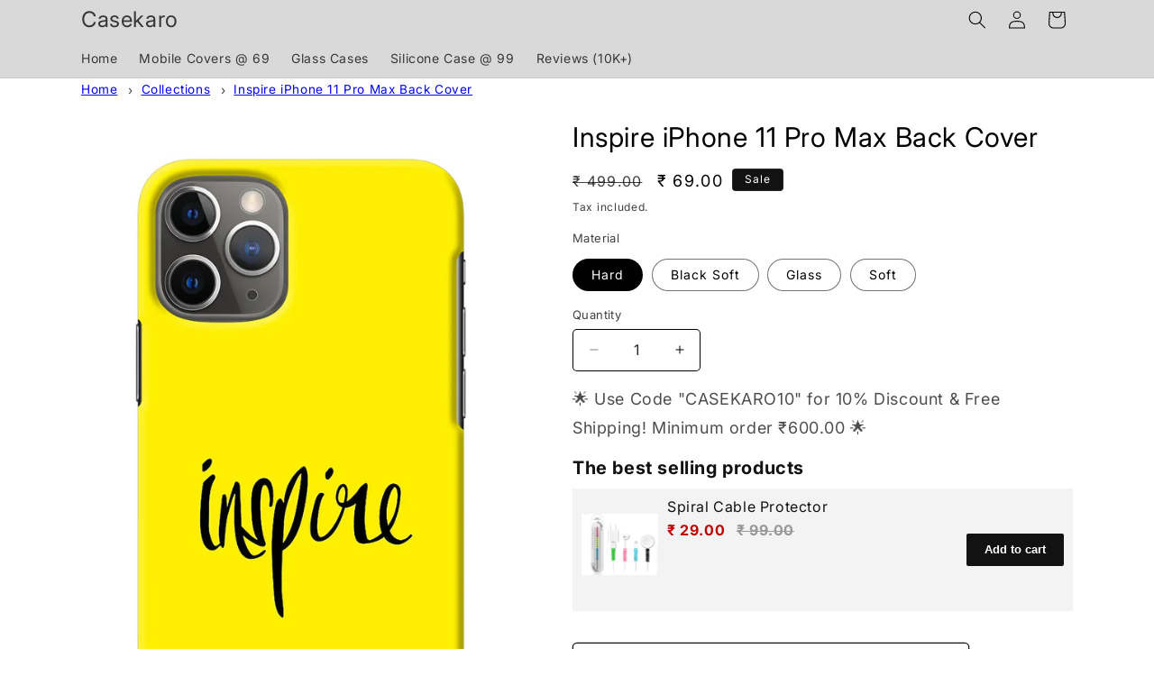

--- FILE ---
content_type: text/html; charset=utf-8
request_url: https://casekaro.com/products/inspire-iphone-11-pro-max-back-cover
body_size: 52483
content:
<!doctype html>
<html class="no-js" lang="en">
  <head>
	<!-- Added by AVADA SEO Suite -->
	

	<!-- /Added by AVADA SEO Suite -->
    <meta charset="utf-8">
    <meta http-equiv="X-UA-Compatible" content="IE=edge">
    <meta name="viewport" content="width=device-width,initial-scale=1">
    <meta name="theme-color" content="">
    <link rel="canonical" href="https://casekaro.com/products/inspire-iphone-11-pro-max-back-cover"><link rel="icon" type="image/png" href="//casekaro.com/cdn/shop/files/CK-Only.png?crop=center&height=32&v=1721127930&width=32"><link rel="preconnect" href="https://fonts.shopifycdn.com" crossorigin><title>
      Save Big: Get the Inspire iPhone 11 Pro Max Back Cover - Shop Now
 &ndash; Casekaro</title>

    
      <meta name="description" content="Save Big: Get the Inspire iPhone 11 Pro Max Back Cover. Quick Delivery. Easy return/replacement.">
    

    

<meta property="og:site_name" content="Casekaro">
<meta property="og:url" content="https://casekaro.com/products/inspire-iphone-11-pro-max-back-cover">
<meta property="og:title" content="Save Big: Get the Inspire iPhone 11 Pro Max Back Cover - Shop Now">
<meta property="og:type" content="product">
<meta property="og:description" content="Save Big: Get the Inspire iPhone 11 Pro Max Back Cover. Quick Delivery. Easy return/replacement."><meta property="og:image" content="http://casekaro.com/cdn/shop/products/CK-0162-11PM-0206-A_93bf0bdc-5188-428b-a18d-169cf32d9336.jpg?v=1760353940">
  <meta property="og:image:secure_url" content="https://casekaro.com/cdn/shop/products/CK-0162-11PM-0206-A_93bf0bdc-5188-428b-a18d-169cf32d9336.jpg?v=1760353940">
  <meta property="og:image:width" content="1200">
  <meta property="og:image:height" content="1950"><meta property="og:price:amount" content="69.00">
  <meta property="og:price:currency" content="INR"><meta name="twitter:site" content="@casekarodotcom"><meta name="twitter:card" content="summary_large_image">
<meta name="twitter:title" content="Save Big: Get the Inspire iPhone 11 Pro Max Back Cover - Shop Now">
<meta name="twitter:description" content="Save Big: Get the Inspire iPhone 11 Pro Max Back Cover. Quick Delivery. Easy return/replacement.">


    <script src="//casekaro.com/cdn/shop/t/46/assets/constants.js?v=58251544750838685771755769561" defer="defer"></script>
    <script src="//casekaro.com/cdn/shop/t/46/assets/pubsub.js?v=158357773527763999511755769561" defer="defer"></script>
    <script src="//casekaro.com/cdn/shop/t/46/assets/global.js?v=106116626045777747121755769561" defer="defer"></script><script src="//casekaro.com/cdn/shop/t/46/assets/animations.js?v=88693664871331136111755769561" defer="defer"></script><script>window.performance && window.performance.mark && window.performance.mark('shopify.content_for_header.start');</script><meta name="google-site-verification" content="cYOfg1YNBMXMuD_E83uimP6F5MQmzxnwWRuPLAZXa50">
<meta name="google-site-verification" content="m8IA4dFzjWkIaRtAhEZxE2Yn5r1-NcJNK68ewDZLaAY">
<meta id="shopify-digital-wallet" name="shopify-digital-wallet" content="/5483495522/digital_wallets/dialog">
<link rel="alternate" type="application/json+oembed" href="https://casekaro.com/products/inspire-iphone-11-pro-max-back-cover.oembed">
<script async="async" src="/checkouts/internal/preloads.js?locale=en-IN"></script>
<script id="shopify-features" type="application/json">{"accessToken":"f648def028147afd4308365ae7d2359c","betas":["rich-media-storefront-analytics"],"domain":"casekaro.com","predictiveSearch":true,"shopId":5483495522,"locale":"en"}</script>
<script>var Shopify = Shopify || {};
Shopify.shop = "casekaro24.myshopify.com";
Shopify.locale = "en";
Shopify.currency = {"active":"INR","rate":"1.0"};
Shopify.country = "IN";
Shopify.theme = {"name":"Spotlight- Dynamic Description","id":137411461238,"schema_name":"Spotlight","schema_version":"13.0.1","theme_store_id":1891,"role":"main"};
Shopify.theme.handle = "null";
Shopify.theme.style = {"id":null,"handle":null};
Shopify.cdnHost = "casekaro.com/cdn";
Shopify.routes = Shopify.routes || {};
Shopify.routes.root = "/";</script>
<script type="module">!function(o){(o.Shopify=o.Shopify||{}).modules=!0}(window);</script>
<script>!function(o){function n(){var o=[];function n(){o.push(Array.prototype.slice.apply(arguments))}return n.q=o,n}var t=o.Shopify=o.Shopify||{};t.loadFeatures=n(),t.autoloadFeatures=n()}(window);</script>
<script id="shop-js-analytics" type="application/json">{"pageType":"product"}</script>
<script defer="defer" async type="module" src="//casekaro.com/cdn/shopifycloud/shop-js/modules/v2/client.init-shop-cart-sync_CGREiBkR.en.esm.js"></script>
<script defer="defer" async type="module" src="//casekaro.com/cdn/shopifycloud/shop-js/modules/v2/chunk.common_Bt2Up4BP.esm.js"></script>
<script type="module">
  await import("//casekaro.com/cdn/shopifycloud/shop-js/modules/v2/client.init-shop-cart-sync_CGREiBkR.en.esm.js");
await import("//casekaro.com/cdn/shopifycloud/shop-js/modules/v2/chunk.common_Bt2Up4BP.esm.js");

  window.Shopify.SignInWithShop?.initShopCartSync?.({"fedCMEnabled":true,"windoidEnabled":true});

</script>
<script>(function() {
  var isLoaded = false;
  function asyncLoad() {
    if (isLoaded) return;
    isLoaded = true;
    var urls = ["https:\/\/myfaqprime.appspot.com\/bot\/bot-primelite.js?shop=casekaro24.myshopify.com"];
    for (var i = 0; i < urls.length; i++) {
      var s = document.createElement('script');
      s.type = 'text/javascript';
      s.async = true;
      s.src = urls[i];
      var x = document.getElementsByTagName('script')[0];
      x.parentNode.insertBefore(s, x);
    }
  };
  if(window.attachEvent) {
    window.attachEvent('onload', asyncLoad);
  } else {
    window.addEventListener('load', asyncLoad, false);
  }
})();</script>
<script id="__st">var __st={"a":5483495522,"offset":19800,"reqid":"f039d21c-df91-4f10-98db-297f9e42bd44-1762542191","pageurl":"casekaro.com\/products\/inspire-iphone-11-pro-max-back-cover","u":"e3378096ed6f","p":"product","rtyp":"product","rid":4256934330486};</script>
<script>window.ShopifyPaypalV4VisibilityTracking = true;</script>
<script id="captcha-bootstrap">!function(){'use strict';const t='contact',e='account',n='new_comment',o=[[t,t],['blogs',n],['comments',n],[t,'customer']],c=[[e,'customer_login'],[e,'guest_login'],[e,'recover_customer_password'],[e,'create_customer']],r=t=>t.map((([t,e])=>`form[action*='/${t}']:not([data-nocaptcha='true']) input[name='form_type'][value='${e}']`)).join(','),a=t=>()=>t?[...document.querySelectorAll(t)].map((t=>t.form)):[];function s(){const t=[...o],e=r(t);return a(e)}const i='password',u='form_key',d=['recaptcha-v3-token','g-recaptcha-response','h-captcha-response',i],f=()=>{try{return window.sessionStorage}catch{return}},m='__shopify_v',_=t=>t.elements[u];function p(t,e,n=!1){try{const o=window.sessionStorage,c=JSON.parse(o.getItem(e)),{data:r}=function(t){const{data:e,action:n}=t;return t[m]||n?{data:e,action:n}:{data:t,action:n}}(c);for(const[e,n]of Object.entries(r))t.elements[e]&&(t.elements[e].value=n);n&&o.removeItem(e)}catch(o){console.error('form repopulation failed',{error:o})}}const l='form_type',E='cptcha';function T(t){t.dataset[E]=!0}const w=window,h=w.document,L='Shopify',v='ce_forms',y='captcha';let A=!1;((t,e)=>{const n=(g='f06e6c50-85a8-45c8-87d0-21a2b65856fe',I='https://cdn.shopify.com/shopifycloud/storefront-forms-hcaptcha/ce_storefront_forms_captcha_hcaptcha.v1.5.2.iife.js',D={infoText:'Protected by hCaptcha',privacyText:'Privacy',termsText:'Terms'},(t,e,n)=>{const o=w[L][v],c=o.bindForm;if(c)return c(t,g,e,D).then(n);var r;o.q.push([[t,g,e,D],n]),r=I,A||(h.body.append(Object.assign(h.createElement('script'),{id:'captcha-provider',async:!0,src:r})),A=!0)});var g,I,D;w[L]=w[L]||{},w[L][v]=w[L][v]||{},w[L][v].q=[],w[L][y]=w[L][y]||{},w[L][y].protect=function(t,e){n(t,void 0,e),T(t)},Object.freeze(w[L][y]),function(t,e,n,w,h,L){const[v,y,A,g]=function(t,e,n){const i=e?o:[],u=t?c:[],d=[...i,...u],f=r(d),m=r(i),_=r(d.filter((([t,e])=>n.includes(e))));return[a(f),a(m),a(_),s()]}(w,h,L),I=t=>{const e=t.target;return e instanceof HTMLFormElement?e:e&&e.form},D=t=>v().includes(t);t.addEventListener('submit',(t=>{const e=I(t);if(!e)return;const n=D(e)&&!e.dataset.hcaptchaBound&&!e.dataset.recaptchaBound,o=_(e),c=g().includes(e)&&(!o||!o.value);(n||c)&&t.preventDefault(),c&&!n&&(function(t){try{if(!f())return;!function(t){const e=f();if(!e)return;const n=_(t);if(!n)return;const o=n.value;o&&e.removeItem(o)}(t);const e=Array.from(Array(32),(()=>Math.random().toString(36)[2])).join('');!function(t,e){_(t)||t.append(Object.assign(document.createElement('input'),{type:'hidden',name:u})),t.elements[u].value=e}(t,e),function(t,e){const n=f();if(!n)return;const o=[...t.querySelectorAll(`input[type='${i}']`)].map((({name:t})=>t)),c=[...d,...o],r={};for(const[a,s]of new FormData(t).entries())c.includes(a)||(r[a]=s);n.setItem(e,JSON.stringify({[m]:1,action:t.action,data:r}))}(t,e)}catch(e){console.error('failed to persist form',e)}}(e),e.submit())}));const S=(t,e)=>{t&&!t.dataset[E]&&(n(t,e.some((e=>e===t))),T(t))};for(const o of['focusin','change'])t.addEventListener(o,(t=>{const e=I(t);D(e)&&S(e,y())}));const B=e.get('form_key'),M=e.get(l),P=B&&M;t.addEventListener('DOMContentLoaded',(()=>{const t=y();if(P)for(const e of t)e.elements[l].value===M&&p(e,B);[...new Set([...A(),...v().filter((t=>'true'===t.dataset.shopifyCaptcha))])].forEach((e=>S(e,t)))}))}(h,new URLSearchParams(w.location.search),n,t,e,['guest_login'])})(!1,!0)}();</script>
<script integrity="sha256-52AcMU7V7pcBOXWImdc/TAGTFKeNjmkeM1Pvks/DTgc=" data-source-attribution="shopify.loadfeatures" defer="defer" src="//casekaro.com/cdn/shopifycloud/storefront/assets/storefront/load_feature-81c60534.js" crossorigin="anonymous"></script>
<script data-source-attribution="shopify.dynamic_checkout.dynamic.init">var Shopify=Shopify||{};Shopify.PaymentButton=Shopify.PaymentButton||{isStorefrontPortableWallets:!0,init:function(){window.Shopify.PaymentButton.init=function(){};var t=document.createElement("script");t.src="https://casekaro.com/cdn/shopifycloud/portable-wallets/latest/portable-wallets.en.js",t.type="module",document.head.appendChild(t)}};
</script>
<script data-source-attribution="shopify.dynamic_checkout.buyer_consent">
  function portableWalletsHideBuyerConsent(e){var t=document.getElementById("shopify-buyer-consent"),n=document.getElementById("shopify-subscription-policy-button");t&&n&&(t.classList.add("hidden"),t.setAttribute("aria-hidden","true"),n.removeEventListener("click",e))}function portableWalletsShowBuyerConsent(e){var t=document.getElementById("shopify-buyer-consent"),n=document.getElementById("shopify-subscription-policy-button");t&&n&&(t.classList.remove("hidden"),t.removeAttribute("aria-hidden"),n.addEventListener("click",e))}window.Shopify?.PaymentButton&&(window.Shopify.PaymentButton.hideBuyerConsent=portableWalletsHideBuyerConsent,window.Shopify.PaymentButton.showBuyerConsent=portableWalletsShowBuyerConsent);
</script>
<script>
  function portableWalletsCleanup(e){e&&e.src&&console.error("Failed to load portable wallets script "+e.src);var t=document.querySelectorAll("shopify-accelerated-checkout .shopify-payment-button__skeleton, shopify-accelerated-checkout-cart .wallet-cart-button__skeleton"),e=document.getElementById("shopify-buyer-consent");for(let e=0;e<t.length;e++)t[e].remove();e&&e.remove()}function portableWalletsNotLoadedAsModule(e){e instanceof ErrorEvent&&"string"==typeof e.message&&e.message.includes("import.meta")&&"string"==typeof e.filename&&e.filename.includes("portable-wallets")&&(window.removeEventListener("error",portableWalletsNotLoadedAsModule),window.Shopify.PaymentButton.failedToLoad=e,"loading"===document.readyState?document.addEventListener("DOMContentLoaded",window.Shopify.PaymentButton.init):window.Shopify.PaymentButton.init())}window.addEventListener("error",portableWalletsNotLoadedAsModule);
</script>

<script type="module" src="https://casekaro.com/cdn/shopifycloud/portable-wallets/latest/portable-wallets.en.js" onError="portableWalletsCleanup(this)" crossorigin="anonymous"></script>
<script nomodule>
  document.addEventListener("DOMContentLoaded", portableWalletsCleanup);
</script>

<link id="shopify-accelerated-checkout-styles" rel="stylesheet" media="screen" href="https://casekaro.com/cdn/shopifycloud/portable-wallets/latest/accelerated-checkout-backwards-compat.css" crossorigin="anonymous">
<style id="shopify-accelerated-checkout-cart">
        #shopify-buyer-consent {
  margin-top: 1em;
  display: inline-block;
  width: 100%;
}

#shopify-buyer-consent.hidden {
  display: none;
}

#shopify-subscription-policy-button {
  background: none;
  border: none;
  padding: 0;
  text-decoration: underline;
  font-size: inherit;
  cursor: pointer;
}

#shopify-subscription-policy-button::before {
  box-shadow: none;
}

      </style>
<script id="sections-script" data-sections="header" defer="defer" src="//casekaro.com/cdn/shop/t/46/compiled_assets/scripts.js?463375"></script>
<script>window.performance && window.performance.mark && window.performance.mark('shopify.content_for_header.end');</script>


    <style data-shopify>
      @font-face {
  font-family: Inter;
  font-weight: 400;
  font-style: normal;
  font-display: swap;
  src: url("//casekaro.com/cdn/fonts/inter/inter_n4.b2a3f24c19b4de56e8871f609e73ca7f6d2e2bb9.woff2") format("woff2"),
       url("//casekaro.com/cdn/fonts/inter/inter_n4.af8052d517e0c9ffac7b814872cecc27ae1fa132.woff") format("woff");
}

      @font-face {
  font-family: Inter;
  font-weight: 700;
  font-style: normal;
  font-display: swap;
  src: url("//casekaro.com/cdn/fonts/inter/inter_n7.02711e6b374660cfc7915d1afc1c204e633421e4.woff2") format("woff2"),
       url("//casekaro.com/cdn/fonts/inter/inter_n7.6dab87426f6b8813070abd79972ceaf2f8d3b012.woff") format("woff");
}

      @font-face {
  font-family: Inter;
  font-weight: 400;
  font-style: italic;
  font-display: swap;
  src: url("//casekaro.com/cdn/fonts/inter/inter_i4.feae1981dda792ab80d117249d9c7e0f1017e5b3.woff2") format("woff2"),
       url("//casekaro.com/cdn/fonts/inter/inter_i4.62773b7113d5e5f02c71486623cf828884c85c6e.woff") format("woff");
}

      @font-face {
  font-family: Inter;
  font-weight: 700;
  font-style: italic;
  font-display: swap;
  src: url("//casekaro.com/cdn/fonts/inter/inter_i7.b377bcd4cc0f160622a22d638ae7e2cd9b86ea4c.woff2") format("woff2"),
       url("//casekaro.com/cdn/fonts/inter/inter_i7.7c69a6a34e3bb44fcf6f975857e13b9a9b25beb4.woff") format("woff");
}

      @font-face {
  font-family: Inter;
  font-weight: 400;
  font-style: normal;
  font-display: swap;
  src: url("//casekaro.com/cdn/fonts/inter/inter_n4.b2a3f24c19b4de56e8871f609e73ca7f6d2e2bb9.woff2") format("woff2"),
       url("//casekaro.com/cdn/fonts/inter/inter_n4.af8052d517e0c9ffac7b814872cecc27ae1fa132.woff") format("woff");
}


      
        :root,
        .color-scheme-1 {
          --color-background: 255,255,255;
        
          --gradient-background: #ffffff;
        

        

        --color-foreground: 0,0,0;
        --color-background-contrast: 191,191,191;
        --color-shadow: 18,18,18;
        --color-button: 85,123,151;
        --color-button-text: 255,255,255;
        --color-secondary-button: 255,255,255;
        --color-secondary-button-text: 18,18,18;
        --color-link: 18,18,18;
        --color-badge-foreground: 0,0,0;
        --color-badge-background: 255,255,255;
        --color-badge-border: 0,0,0;
        --payment-terms-background-color: rgb(255 255 255);
      }
      
        
        .color-scheme-2 {
          --color-background: 243,243,243;
        
          --gradient-background: #f3f3f3;
        

        

        --color-foreground: 18,18,18;
        --color-background-contrast: 179,179,179;
        --color-shadow: 18,18,18;
        --color-button: 18,18,18;
        --color-button-text: 243,243,243;
        --color-secondary-button: 243,243,243;
        --color-secondary-button-text: 18,18,18;
        --color-link: 18,18,18;
        --color-badge-foreground: 18,18,18;
        --color-badge-background: 243,243,243;
        --color-badge-border: 18,18,18;
        --payment-terms-background-color: rgb(243 243 243);
      }
      
        
        .color-scheme-3 {
          --color-background: 36,40,51;
        
          --gradient-background: #242833;
        

        

        --color-foreground: 255,255,255;
        --color-background-contrast: 47,52,66;
        --color-shadow: 18,18,18;
        --color-button: 255,255,255;
        --color-button-text: 18,18,18;
        --color-secondary-button: 36,40,51;
        --color-secondary-button-text: 255,255,255;
        --color-link: 255,255,255;
        --color-badge-foreground: 255,255,255;
        --color-badge-background: 36,40,51;
        --color-badge-border: 255,255,255;
        --payment-terms-background-color: rgb(36 40 51);
      }
      
        
        .color-scheme-4 {
          --color-background: 18,18,18;
        
          --gradient-background: #121212;
        

        

        --color-foreground: 255,255,255;
        --color-background-contrast: 146,146,146;
        --color-shadow: 18,18,18;
        --color-button: 255,255,255;
        --color-button-text: 18,18,18;
        --color-secondary-button: 18,18,18;
        --color-secondary-button-text: 255,255,255;
        --color-link: 255,255,255;
        --color-badge-foreground: 255,255,255;
        --color-badge-background: 18,18,18;
        --color-badge-border: 255,255,255;
        --payment-terms-background-color: rgb(18 18 18);
      }
      
        
        .color-scheme-5 {
          --color-background: 185,0,0;
        
          --gradient-background: #b90000;
        

        

        --color-foreground: 255,255,255;
        --color-background-contrast: 211,0,0;
        --color-shadow: 18,18,18;
        --color-button: 255,255,255;
        --color-button-text: 185,0,0;
        --color-secondary-button: 185,0,0;
        --color-secondary-button-text: 255,255,255;
        --color-link: 255,255,255;
        --color-badge-foreground: 255,255,255;
        --color-badge-background: 185,0,0;
        --color-badge-border: 255,255,255;
        --payment-terms-background-color: rgb(185 0 0);
      }
      
        
        .color-scheme-e6fc6bf4-6353-4d54-850c-ccdb9c857bcd {
          --color-background: 255,255,255;
        
          --gradient-background: #ffffff;
        

        

        --color-foreground: 18,18,18;
        --color-background-contrast: 191,191,191;
        --color-shadow: 18,18,18;
        --color-button: 85,123,151;
        --color-button-text: 18,18,18;
        --color-secondary-button: 255,255,255;
        --color-secondary-button-text: 18,18,18;
        --color-link: 18,18,18;
        --color-badge-foreground: 18,18,18;
        --color-badge-background: 255,255,255;
        --color-badge-border: 18,18,18;
        --payment-terms-background-color: rgb(255 255 255);
      }
      
        
        .color-scheme-b1072fc0-2fee-41ed-afaa-2252fb7b54e0 {
          --color-background: 185,0,0;
        
          --gradient-background: #b90000;
        

        

        --color-foreground: 0,0,0;
        --color-background-contrast: 211,0,0;
        --color-shadow: 18,18,18;
        --color-button: 85,123,151;
        --color-button-text: 255,255,255;
        --color-secondary-button: 185,0,0;
        --color-secondary-button-text: 18,18,18;
        --color-link: 18,18,18;
        --color-badge-foreground: 0,0,0;
        --color-badge-background: 185,0,0;
        --color-badge-border: 0,0,0;
        --payment-terms-background-color: rgb(185 0 0);
      }
      
        
        .color-scheme-8964e611-4a34-497b-9045-2dc7b7274781 {
          --color-background: 217,217,217;
        
          --gradient-background: #d9d9d9;
        

        

        --color-foreground: 0,0,0;
        --color-background-contrast: 153,153,153;
        --color-shadow: 18,18,18;
        --color-button: 85,123,151;
        --color-button-text: 255,255,255;
        --color-secondary-button: 217,217,217;
        --color-secondary-button-text: 18,18,18;
        --color-link: 18,18,18;
        --color-badge-foreground: 0,0,0;
        --color-badge-background: 217,217,217;
        --color-badge-border: 0,0,0;
        --payment-terms-background-color: rgb(217 217 217);
      }
      

      body, .color-scheme-1, .color-scheme-2, .color-scheme-3, .color-scheme-4, .color-scheme-5, .color-scheme-e6fc6bf4-6353-4d54-850c-ccdb9c857bcd, .color-scheme-b1072fc0-2fee-41ed-afaa-2252fb7b54e0, .color-scheme-8964e611-4a34-497b-9045-2dc7b7274781 {
        color: rgba(var(--color-foreground), 0.75);
        background-color: rgb(var(--color-background));
      }

      :root {
        --font-body-family: Inter, sans-serif;
        --font-body-style: normal;
        --font-body-weight: 400;
        --font-body-weight-bold: 700;

        --font-heading-family: Inter, sans-serif;
        --font-heading-style: normal;
        --font-heading-weight: 400;

        --font-body-scale: 1.0;
        --font-heading-scale: 1.0;

        --media-padding: px;
        --media-border-opacity: 0.0;
        --media-border-width: 0px;
        --media-radius: 4px;
        --media-shadow-opacity: 0.0;
        --media-shadow-horizontal-offset: 0px;
        --media-shadow-vertical-offset: 4px;
        --media-shadow-blur-radius: 5px;
        --media-shadow-visible: 0;

        --page-width: 120rem;
        --page-width-margin: 0rem;

        --product-card-image-padding: 0.0rem;
        --product-card-corner-radius: 1.6rem;
        --product-card-text-alignment: left;
        --product-card-border-width: 0.0rem;
        --product-card-border-opacity: 0.1;
        --product-card-shadow-opacity: 0.0;
        --product-card-shadow-visible: 0;
        --product-card-shadow-horizontal-offset: 0.0rem;
        --product-card-shadow-vertical-offset: 0.4rem;
        --product-card-shadow-blur-radius: 0.5rem;

        --collection-card-image-padding: 0.0rem;
        --collection-card-corner-radius: 1.6rem;
        --collection-card-text-alignment: left;
        --collection-card-border-width: 0.0rem;
        --collection-card-border-opacity: 0.1;
        --collection-card-shadow-opacity: 0.0;
        --collection-card-shadow-visible: 0;
        --collection-card-shadow-horizontal-offset: 0.0rem;
        --collection-card-shadow-vertical-offset: 0.4rem;
        --collection-card-shadow-blur-radius: 0.5rem;

        --blog-card-image-padding: 0.0rem;
        --blog-card-corner-radius: 1.6rem;
        --blog-card-text-alignment: left;
        --blog-card-border-width: 0.0rem;
        --blog-card-border-opacity: 0.1;
        --blog-card-shadow-opacity: 0.0;
        --blog-card-shadow-visible: 0;
        --blog-card-shadow-horizontal-offset: 0.0rem;
        --blog-card-shadow-vertical-offset: 0.4rem;
        --blog-card-shadow-blur-radius: 0.5rem;

        --badge-corner-radius: 0.4rem;

        --popup-border-width: 1px;
        --popup-border-opacity: 1.0;
        --popup-corner-radius: 4px;
        --popup-shadow-opacity: 0.0;
        --popup-shadow-horizontal-offset: 0px;
        --popup-shadow-vertical-offset: 4px;
        --popup-shadow-blur-radius: 5px;

        --drawer-border-width: 1px;
        --drawer-border-opacity: 0.1;
        --drawer-shadow-opacity: 0.0;
        --drawer-shadow-horizontal-offset: 0px;
        --drawer-shadow-vertical-offset: 4px;
        --drawer-shadow-blur-radius: 5px;

        --spacing-sections-desktop: 0px;
        --spacing-sections-mobile: 0px;

        --grid-desktop-vertical-spacing: 16px;
        --grid-desktop-horizontal-spacing: 16px;
        --grid-mobile-vertical-spacing: 8px;
        --grid-mobile-horizontal-spacing: 8px;

        --text-boxes-border-opacity: 0.1;
        --text-boxes-border-width: 0px;
        --text-boxes-radius: 0px;
        --text-boxes-shadow-opacity: 0.0;
        --text-boxes-shadow-visible: 0;
        --text-boxes-shadow-horizontal-offset: 0px;
        --text-boxes-shadow-vertical-offset: 4px;
        --text-boxes-shadow-blur-radius: 5px;

        --buttons-radius: 4px;
        --buttons-radius-outset: 5px;
        --buttons-border-width: 1px;
        --buttons-border-opacity: 1.0;
        --buttons-shadow-opacity: 0.0;
        --buttons-shadow-visible: 0;
        --buttons-shadow-horizontal-offset: 0px;
        --buttons-shadow-vertical-offset: 4px;
        --buttons-shadow-blur-radius: 5px;
        --buttons-border-offset: 0.3px;

        --inputs-radius: 4px;
        --inputs-border-width: 1px;
        --inputs-border-opacity: 1.0;
        --inputs-shadow-opacity: 0.0;
        --inputs-shadow-horizontal-offset: 0px;
        --inputs-margin-offset: 0px;
        --inputs-shadow-vertical-offset: 4px;
        --inputs-shadow-blur-radius: 5px;
        --inputs-radius-outset: 5px;

        --variant-pills-radius: 40px;
        --variant-pills-border-width: 1px;
        --variant-pills-border-opacity: 0.55;
        --variant-pills-shadow-opacity: 0.0;
        --variant-pills-shadow-horizontal-offset: 0px;
        --variant-pills-shadow-vertical-offset: 4px;
        --variant-pills-shadow-blur-radius: 5px;
      }

      *,
      *::before,
      *::after {
        box-sizing: inherit;
      }

      html {
        box-sizing: border-box;
        font-size: calc(var(--font-body-scale) * 62.5%);
        height: 100%;
      }

      body {
        display: grid;
        grid-template-rows: auto auto 1fr auto;
        grid-template-columns: 100%;
        min-height: 100%;
        margin: 0;
        font-size: 1.5rem;
        letter-spacing: 0.06rem;
        line-height: calc(1 + 0.8 / var(--font-body-scale));
        font-family: var(--font-body-family);
        font-style: var(--font-body-style);
        font-weight: var(--font-body-weight);
      }

      @media screen and (min-width: 750px) {
        body {
          font-size: 1.6rem;
        }
      }
    </style>

    <link href="//casekaro.com/cdn/shop/t/46/assets/base.css?v=98877464456778582251755769561" rel="stylesheet" type="text/css" media="all" />
<link rel="preload" as="font" href="//casekaro.com/cdn/fonts/inter/inter_n4.b2a3f24c19b4de56e8871f609e73ca7f6d2e2bb9.woff2" type="font/woff2" crossorigin><link rel="preload" as="font" href="//casekaro.com/cdn/fonts/inter/inter_n4.b2a3f24c19b4de56e8871f609e73ca7f6d2e2bb9.woff2" type="font/woff2" crossorigin><link
        rel="stylesheet"
        href="//casekaro.com/cdn/shop/t/46/assets/component-predictive-search.css?v=118923337488134913561755769561"
        media="print"
        onload="this.media='all'"
      ><script>
      document.documentElement.className = document.documentElement.className.replace('no-js', 'js');
      if (Shopify.designMode) {
        document.documentElement.classList.add('shopify-design-mode');
      }
    </script>
    

<script>

window.merchantInfo  = {
        mid: "12wyqc2o3kw6bxh0t",
        environment: "production",
        type: "merchantInfo",
  		storeId: "5483495522",
  		fbpixel: "",
  snapchatPixels: "1bf9b714-1b9e-4c72-9487-3b4d22653f72"
      }
var productFormSelector = '.product-form';
var cart = {"note":null,"attributes":{},"original_total_price":0,"total_price":0,"total_discount":0,"total_weight":0.0,"item_count":0,"items":[],"requires_shipping":false,"currency":"INR","items_subtotal_price":0,"cart_level_discount_applications":[],"checkout_charge_amount":0}
var templateName = 'product'
</script>

<script src="https://pdp.gokwik.co/merchant-integration/build/merchant.integration.js?v4"></script>
<script src="http://ajax.googleapis.com/ajax/libs/jquery/1.9.1/jquery.min.js"></script>
 


<script>
  const targetNode = document.querySelector('html');

  const sizeCallback = function(mutationList) {
    mutationList.forEach((mutation) => {
      console.log('running new');
      const btnBoth =  document.querySelector('.product-form__submit[name="add"]')?.innerText;
      console.log(btnBoth, 'impp');
      const gkBoth = document.querySelector('#gokwik-buy-now');
      mutation.addedNodes.forEach((added_node) => {
        if (btnBoth=="Sold out") {
          gkBoth.style.display = "none";
        } else {
          gkBoth.style.display = "block";
        }
      });
    });
  };

  const config = { attributes: true, childList: true, subtree: true };
  const sizeBtn = new MutationObserver(sizeCallback);
  sizeBtn.observe(targetNode, config);
</script>





  

<style>

.gokwik-checkout {
  width: 100%;
  display: flex;
  justify-content: center;
  flex-direction: column;
  align-items: end;
  margin-bottom: 10px;
}
.gokwik-checkout button {
  max-width:100%;
  width: 100%;
  border: none;
  display: flex;
  justify-content: center;
  align-items: center;
  background: #557b97;
  position: relative;
  margin: 0;
cursor: pointer;
  border-radius: 5px;
  padding: 5px 10px;
  height:45px;
}
#gokwik-buy-now.disabled, .gokwik-disabled{
  opacity:0.5;
  cursor: not-allowed;
  }
  .gokwik-checkout button:focus {
  outline: none;
}
.gokwik-checkout button > span {
  display: flex;
}
.gokwik-checkout button > span.btn-text {
  display: flex;
  flex-direction: column;
  color: #ffffff;
  align-items: flex-start;
}
.gokwik-checkout button > span.btn-text > span:last-child {
	padding-top: 2px;
    font-size: 10px;
    line-height: 10px;
    text-transform: initial;
}
.gokwik-checkout button > span.btn-text > span:first-child {
   font-size: 12px;
}
.gokwik-checkout button > span.pay-opt-icon img:first-child {
  margin-right: 10px;
  margin-left: 10px;
}
/*   Additional */
.gokwik-checkout button.disabled{
  opacity:0.5;
  cursor: not-allowed;
  }
.gokwik-checkout button.disabled .addloadr#btn-loader{
   display: block!important;
}
  #gokwik-buy-now.disabled .addloadr#btn-loader{
   display: block!important;
}
  .gokwik-checkout button > span.pay-opt-icon img:last-child {
  filter:invert(1);
}


 

  

 #gokwik-buy-now {
   background: #557b97;
   width: 100%;
   color: #ffffff;
   cursor: pointer;
   line-height: 1;
   border: none;
   padding: 15px 10px;
   font-size: 15px;
    margin-bottom: 10px;
   position:relative;
   margin-top: 10px;
 }

  

/* Loader CSS */
  #btn-loader{
    display: none;
    position: absolute;
    top: 0;
    bottom: 0;
    left: 0;
    right: 0;
    justify-content: center;
    align-items: center;
    background:#557b97;
    border-radius:5px;
    
  } 

.cir-loader,
.cir-loader:after {
  border-radius: 50%;
  width: 35px;
  height: 35px;
}
.cir-loader {
  margin: 6px auto;
  font-size: 10px;
  position: relative;
  text-indent: -9999em;
  border-top: 0.5em solid rgba(255, 255, 255, 0.2);
  border-right: 0.5em solid rgba(255, 255, 255, 0.2);
  border-bottom: 0.5em solid rgba(255, 255, 255, 0.2);
  border-left: 0.5em solid #ffffff;
  -webkit-transform: translateZ(0);
  -ms-transform: translateZ(0);
  transform: translateZ(0);
  -webkit-animation: load8 1.1s infinite linear;
  animation: load8 1.1s infinite linear;
}
@-webkit-keyframes load8 {
  0% {
    -webkit-transform: rotate(0deg);
    transform: rotate(0deg);
  }
  100% {
    -webkit-transform: rotate(360deg);
    transform: rotate(360deg);
  }
}
@keyframes load8 {
  0% {
    -webkit-transform: rotate(0deg);
    transform: rotate(0deg);
  }
  100% {
    -webkit-transform: rotate(360deg);
    transform: rotate(360deg);
  }
}
</style> 





  






    <meta name="p:domain_verify" content="9fc517d7cd13ff150049629f6e4ef424">
  <!-- BEGIN app block: shopify://apps/sitemap-noindex-pro-seo/blocks/app-embed/4d815e2c-5af0-46ba-8301-d0f9cf660031 -->
<!-- END app block --><!-- BEGIN app block: shopify://apps/tipo-related-products/blocks/app-embed/75cf2d86-3988-45e7-8f28-ada23c99704f --><script type="text/javascript">
  
    
    
    var Globo = Globo || {};
    window.Globo.RelatedProducts = window.Globo.RelatedProducts || {}; window.moneyFormat = "₹ {{amount}}"; window.shopCurrency = "INR";
    window.globoRelatedProductsConfig = {
      __webpack_public_path__ : "https://cdn.shopify.com/extensions/019a3471-bffe-79b8-ae0b-e9acd0fd6b99/related-test-cli3-118/assets/", apiUrl: "https://related-products.globo.io/api", alternateApiUrl: "https://related-products.globo.io",
      shop: "casekaro24.myshopify.com", domain: "casekaro.com",themeOs20: true, page: 'product',
      customer:null,
      urls:  { search: '/apps/glorelated/data', collection: '/apps/glorelated/data'} ,
      translation: {"add_to_cart":"Add to cart","added_to_cart":"Added to cart","add_selected_to_cart":"Add selected to cart","added_selected_to_cart":"Added selected to cart","sale":"Sale","total_price":"Total price:","this_item":"This item:","sold_out":"Sold out","add_to_cart_short":"ADD","added_to_cart_short":"ADDED"},
      settings: {"hidewatermark":true,"redirect":true,"new_tab":true,"image_ratio":"400:500","visible_tags":null,"hidden_tags":null,"hidden_collections":null,"exclude_tags":null,"carousel_autoplay":false,"carousel_disable_in_mobile":false,"carousel_loop":true,"carousel_rtl":false,"carousel_items":"5","sold_out":false,"discount":{"enable":false,"condition":"any","type":"percentage","value":10},"copyright":"Powered by \u003ca href=\"https:\/\/tipo.io\" target=\"_blank\" title=\"Make eCommerce better with Tipo Apps\"\u003eTipo\u003c\/a\u003e \u003ca href=\"https:\/\/apps.shopify.com\/globo-related-products\" target=\"_blank\"  title=\"Tipo Related Products, Upsell\"\u003eRelated\u003c\/a\u003e"},
      boughtTogetherIds: {},
      trendingProducts: ["angry-owl-oppo-reno10-5g-10-pro-5g-pop-case","cute-panda-oneplus-10r-5g-back-cover","selfie-queen-oneplus-10r-5g-back-cover","chota-naruto-poco-f1-back-cover","radhe-krishna-realme-c55-n55-back-cover","pain-anime-samsung-s24-fe-5g-back-cover","flowers-samsung-a15-5g-back-cover-0324","flowers-samsung-a15-5g-back-cover-0327","camouflage-iphone-12-pro-back-cover","satyamev-jayate-army-iphone-12-pro-back-cover","bmw-stripes-pattern-iphone-12-pro-back-cover","hanuman-samsung-s24-fe-5g-back-cover","venom-samsung-s24-fe-5g-back-cover","joker-cam-samsung-s24-fe-5g-back-cover","classic-cafe-racer-99-samsung-s24-fe-5g-back-cover","chota-naruto-samsung-s24-back-cover","glitter-oppo-reno7-5g-back-cover","leopard-print-self-love-oppo-reno7-5g-back-cover","spider-man-vivo-y56-5g-back-cover","minion-laughing-samsung-s24-plus-glass-case","korean-love-sign-samsung-s24-plus-glass-case","vector-art-lion-moto-edge-60-pro-glass-case","find-your-inner-minion-moto-edge-60-pro-glass-case","selfie-queen-oneplus-11r-back-cover","spiral-cable-protector","black-marble-texture-samsung-s25-ultra-back-cover","spider-samsung-s25-ultra-back-cover","moon-space-iphone-13-back-cover","teddy-wooden-redmi-note-11-pro-plus-5g-back-cover","kakashi-vivo-t3-pro-5g-back-cover"],
      productBoughtTogether: {"type":"product_bought_together","enable":true,"title":{"text":"Frequently Bought Together","color":"#121212","fontSize":"25","align":"left"},"subtitle":{"text":"","color":"#121212","fontSize":"18"},"limit":"10","maxWidth":"1500","conditions":[{"id":"bought_together","status":1},{"id":"manual","status":1},{"id":"vendor","type":"same","status":1},{"id":"type","type":"same","status":1},{"id":"collection","type":"same","status":1},{"id":"tags","type":"same","status":1},{"id":"global","status":1}],"template":{"id":"2","elements":["price","addToCartBtn","variantSelector","saleLabel"],"productTitle":{"fontSize":"15","color":"#121212"},"productPrice":{"fontSize":"14","color":"#121212"},"productOldPrice":{"fontSize":16,"color":"#121212"},"button":{"fontSize":"14","color":"#FFFFFF","backgroundColor":"#121212"},"saleLabel":{"color":"#FFFFFF","backgroundColor":"#334FB4"},"this_item":true,"selected":true},"random":false,"discount":true},
      productRelated: {"type":"product_related","enable":true,"title":{"text":"Related products","color":"#121212","fontSize":"24","align":"left"},"subtitle":{"text":null,"color":"#121212","fontSize":"18"},"limit":"10","maxWidth":"1500","conditions":[{"id":"manual","status":0},{"id":"bought_together","status":0},{"id":"collection","type":"same","status":1},{"id":"vendor","type":"same","status":1},{"id":"type","type":"same","status":1},{"id":"tags","type":"same","status":1},{"id":"global","status":1}],"template":{"id":"1","elements":["price","saleLabel","variantSelector","addToCartBtn","customCarousel"],"productTitle":{"fontSize":"13","color":"#121212"},"productPrice":{"fontSize":"16","color":"#121212"},"productOldPrice":{"fontSize":"13","color":"#121212"},"button":{"fontSize":"13","color":"#FFFFFF","backgroundColor":"#121212"},"saleLabel":{"color":"#FFFFFF","backgroundColor":"#334FB4"},"this_item":false,"selected":false,"customCarousel":{"large":"4","small":"4","tablet":"3","mobile":"2"}},"random":false,"discount":false},
      cart: {"type":"cart","enable":true,"title":{"text":"What else do you need?","color":"#121212","fontSize":"20","align":"left"},"subtitle":{"text":"","color":"#121212","fontSize":"18"},"limit":"10","maxWidth":"1500","conditions":[{"id":"manual","status":1},{"id":"bought_together","status":1},{"id":"tags","type":"same","status":1},{"id":"global","status":1}],"template":{"id":"3","elements":["price","addToCartBtn","variantSelector","saleLabel"],"productTitle":{"fontSize":"14","color":"#121212"},"productPrice":{"fontSize":"14","color":"#121212"},"productOldPrice":{"fontSize":16,"color":"#121212"},"button":{"fontSize":"15","color":"#FFFFFF","backgroundColor":"#121212"},"saleLabel":{"color":"#FFFFFF","backgroundColor":"#334FB4"},"this_item":true,"selected":true},"random":false,"discount":false},
      basis_collection_handle: 'globo_basis_collection',
      widgets: [{"id":15223,"title":{"trans":[],"text":"The best selling products","color":"#000000","fontSize":"25","align":"center"},"subtitle":{"trans":[],"text":null,"color":"#000000","fontSize":"18"},"when":{"type":"all_product","datas":{"products":[],"collections":[],"tags":[]}},"conditions":{"type":"specific_products","datas":{"products":[{"id":"7120715481206","title":"Spiral Cable Protector","handle":"spiral-cable-protector","image":{"src":"https:\/\/cdn.shopify.com\/s\/files\/1\/0054\/8349\/5522\/files\/spiral-charger-cable-protector-2_001f38be-fd22-4497-a067-9f494158664f.jpg?v=1712648590"}}],"collections":[],"tags":[]}},"template":{"id":"1","elements":["price","addToCartBtn","variantSelector","saleLabel",null],"productTitle":{"fontSize":"15","color":"#111111"},"productPrice":{"fontSize":"14","color":"#B12704"},"productOldPrice":{"fontSize":"14","color":"#989898"},"button":{"fontSize":"14","color":"#ffffff","backgroundColor":"#6371c7"},"saleLabel":{"color":"#ffffff","backgroundColor":"#c00000"},"selected":true,"this_item":true,"customCarousel":{"large":"4","small":"3","tablet":"2","mobile":"2"}},"positions":["product"],"maxWidth":1170,"limit":4,"random":0,"discount":0,"sort":1,"enable":1,"created_at":"2024-04-13 10:17:05","app_version":4,"layout":"23244","type":"widget"}],
      offers: [],
      view_name: 'globo.alsobought', cart_properties_name: '_bundle', upsell_properties_name: '_upsell_bundle',
      discounted_ids: [],discount_min_amount: 0,offerdiscounted_ids: [],offerdiscount_min_amount: 0,data: { ids: ["4256934330486"],handles: ["inspire-iphone-11-pro-max-back-cover"], title : "Inspire iPhone 11 Pro Max Back Cover", vendors: ["Casekaro"], types: ["Mobile Cover"], tags: ["Black Soft Case","Glass Case","Hard Case","iPhone 11 Pro Max","Soft Case"], collections: [] },
        
        product: {id: "4256934330486", title: "Inspire iPhone 11 Pro Max Back Cover", handle: "inspire-iphone-11-pro-max-back-cover", price: 6900, compare_at_price: 49900, images: ["//casekaro.com/cdn/shop/products/CK-0162-11PM-0206-A_93bf0bdc-5188-428b-a18d-169cf32d9336.jpg?v=1760353940"], variants: [{"id":40591572598902,"title":"Hard","option1":"Hard","option2":null,"option3":null,"sku":"CK-0162-11PM-0206","requires_shipping":true,"taxable":true,"featured_image":{"id":29041874534518,"product_id":4256934330486,"position":1,"created_at":"2021-12-01T19:59:24+05:30","updated_at":"2025-10-13T16:42:20+05:30","alt":"Inspire iPhone 11 Pro Max Back Cover","width":1200,"height":1950,"src":"\/\/casekaro.com\/cdn\/shop\/products\/CK-0162-11PM-0206-A_93bf0bdc-5188-428b-a18d-169cf32d9336.jpg?v=1760353940","variant_ids":[40591572598902]},"available":true,"name":"Inspire iPhone 11 Pro Max Back Cover - Hard","public_title":"Hard","options":["Hard"],"price":6900,"weight":50,"compare_at_price":49900,"inventory_management":"shopify","barcode":null,"featured_media":{"alt":"Inspire iPhone 11 Pro Max Back Cover","id":21292792938614,"position":1,"preview_image":{"aspect_ratio":0.615,"height":1950,"width":1200,"src":"\/\/casekaro.com\/cdn\/shop\/products\/CK-0162-11PM-0206-A_93bf0bdc-5188-428b-a18d-169cf32d9336.jpg?v=1760353940"}},"requires_selling_plan":false,"selling_plan_allocations":[]},{"id":42349091258486,"title":"Black Soft","option1":"Black Soft","option2":null,"option3":null,"sku":"BS-0162-11PM-0206","requires_shipping":true,"taxable":true,"featured_image":{"id":34219279974518,"product_id":4256934330486,"position":2,"created_at":"2025-06-28T15:53:50+05:30","updated_at":"2025-10-13T16:42:24+05:30","alt":null,"width":2048,"height":2048,"src":"\/\/casekaro.com\/cdn\/shop\/files\/BS-0160-I11-0206-A_792b9307-aceb-411f-92b3-90f25487b97b.jpg?v=1760353944","variant_ids":[42349091258486]},"available":true,"name":"Inspire iPhone 11 Pro Max Back Cover - Black Soft","public_title":"Black Soft","options":["Black Soft"],"price":14900,"weight":50,"compare_at_price":49900,"inventory_management":"shopify","barcode":null,"featured_media":{"alt":null,"id":26030049853558,"position":2,"preview_image":{"aspect_ratio":1.0,"height":2048,"width":2048,"src":"\/\/casekaro.com\/cdn\/shop\/files\/BS-0160-I11-0206-A_792b9307-aceb-411f-92b3-90f25487b97b.jpg?v=1760353944"}},"requires_selling_plan":false,"selling_plan_allocations":[]},{"id":40724148912246,"title":"Glass","option1":"Glass","option2":null,"option3":null,"sku":"GC-0162-11PM-0206","requires_shipping":true,"taxable":true,"featured_image":{"id":34219280007286,"product_id":4256934330486,"position":3,"created_at":"2025-06-28T15:53:50+05:30","updated_at":"2025-10-13T16:42:26+05:30","alt":null,"width":1152,"height":1872,"src":"\/\/casekaro.com\/cdn\/shop\/files\/GC-0162-11PM-0206-A.jpg?v=1760353946","variant_ids":[40724148912246]},"available":true,"name":"Inspire iPhone 11 Pro Max Back Cover - Glass","public_title":"Glass","options":["Glass"],"price":24900,"weight":50,"compare_at_price":49900,"inventory_management":"shopify","barcode":null,"featured_media":{"alt":null,"id":26030049886326,"position":3,"preview_image":{"aspect_ratio":0.615,"height":1872,"width":1152,"src":"\/\/casekaro.com\/cdn\/shop\/files\/GC-0162-11PM-0206-A.jpg?v=1760353946"}},"requires_selling_plan":false,"selling_plan_allocations":[]},{"id":40591572631670,"title":"Soft","option1":"Soft","option2":null,"option3":null,"sku":"TP-0162-11PM-0206","requires_shipping":true,"taxable":true,"featured_image":null,"available":true,"name":"Inspire iPhone 11 Pro Max Back Cover - Soft","public_title":"Soft","options":["Soft"],"price":14900,"weight":50,"compare_at_price":49900,"inventory_management":"shopify","barcode":null,"requires_selling_plan":false,"selling_plan_allocations":[]}], available: true, vendor: "Casekaro", product_type: "Mobile Cover", tags: ["Black Soft Case","Glass Case","Hard Case","iPhone 11 Pro Max","Soft Case"], published_at:"2019-10-15 10:39:10 +0530"},cartdata:{ ids: [],handles: [], vendors: [], types: [], tags: [], collections: [] },upselldatas:{},cartitems:[],cartitemhandles: [],manualCollectionsDatas: {},layouts: [],
      no_image_url: "https://cdn.shopify.com/s/images/admin/no-image-large.gif",
      manualRecommendations:[], manualVendors:[], manualTags:[], manualProductTypes:[], manualCollections:[],
      app_version : 4,
      collection_handle: "", curPlan :  "FREE" ,
    }; globoRelatedProductsConfig.layouts[23242] = {"id":23242,"shop_id":41218,"page":"product","layout":"frequently","condition":null,"label":"Frequently Bought Together","title":{"color":"#121212","fontSize":"20","align":"left"},"subtitle":{"color":"#989898","fontSize":"14"},"maxWidth":1170,"maxItem":10,"template":{"id":"2","elements":["price","addToCartBtn","saleLabel","variantSelector"],"productTitle":{"fontSize":"14","color":"#121212"},"productPrice":{"fontSize":"16","color":"#b12704"},"productOldPrice":{"fontSize":"13","color":"#989898"},"button":{"fontSize":"13","color":"#FFFFFF","backgroundColor":"#121212"},"saleLabel":{"color":"#FFFFFF","backgroundColor":"#c00000"},"selected":true,"this_item":true,"customCarousel":{"large":"4","small":"4","tablet":"3","mobile":"2"},"position":"1","htmlelement":""},"isdefault":1,"enable":1,"parentLayout":0,"created_at":null,"updated_at":null}; globoRelatedProductsConfig.layouts[23243] = {"id":23243,"shop_id":41218,"page":"product","layout":"related","condition":null,"label":"Related","title":{"color":"#121212","fontSize":"20","align":"left"},"subtitle":{"color":"#989898","fontSize":"14"},"maxWidth":1170,"maxItem":10,"template":{"id":"1","elements":["variantSelector","price","saleLabel","addToCartBtn"],"productTitle":{"fontSize":"16","color":"#121212"},"productPrice":{"fontSize":"16","color":"#c00000"},"productOldPrice":{"fontSize":"13","color":"#989898"},"button":{"fontSize":"13","color":"#FFFFFF","backgroundColor":"#121212"},"saleLabel":{"color":"#FFFFFF","backgroundColor":"#c00000"},"selected":true,"this_item":true,"customCarousel":{"large":4,"small":3,"tablet":2,"mobile":2},"position":"2","htmlelement":""},"isdefault":1,"enable":1,"parentLayout":0,"created_at":null,"updated_at":null}; globoRelatedProductsConfig.layouts[23244] = {"id":23244,"shop_id":41218,"page":"product","layout":"add_on","condition":null,"label":"Add on","title":{"color":"#121212","fontSize":"20","align":"left"},"subtitle":{"color":"#989898","fontSize":"14"},"maxWidth":1170,"maxItem":10,"template":{"id":"5","elements":["variantSelector","price","saleLabel","addToCartBtn"],"productTitle":{"fontSize":"16","color":"#121212"},"productPrice":{"fontSize":"16","color":"#c00000"},"productOldPrice":{"fontSize":"13","color":"#989898"},"button":{"fontSize":"13","color":"#FFFFFF","backgroundColor":"#121212"},"saleLabel":{"color":"#FFFFFF","backgroundColor":"#c00000"},"selected":true,"this_item":true,"customCarousel":{"large":4,"small":3,"tablet":2,"mobile":2},"position":"2","htmlelement":null},"isdefault":1,"enable":1,"parentLayout":0,"created_at":null,"updated_at":null}; globoRelatedProductsConfig.layouts[23245] = {"id":23245,"shop_id":41218,"page":"product","layout":"viewed","condition":null,"label":"Recently viewed products","title":{"color":"#121212","fontSize":"20","align":"left"},"subtitle":{"color":"#989898","fontSize":"14"},"maxWidth":1170,"maxItem":10,"template":{"id":"1","elements":["variantSelector","price","saleLabel","addToCartBtn"],"productTitle":{"fontSize":"16","color":"#121212"},"productPrice":{"fontSize":"16","color":"#c00000"},"productOldPrice":{"fontSize":"13","color":"#989898"},"button":{"fontSize":"13","color":"#FFFFFF","backgroundColor":"#121212"},"saleLabel":{"color":"#FFFFFF","backgroundColor":"#c00000"},"selected":true,"this_item":true,"customCarousel":{"large":4,"small":3,"tablet":2,"mobile":2},"position":"2","htmlelement":""},"isdefault":1,"enable":1,"parentLayout":0,"created_at":null,"updated_at":null};
    globoRelatedProductsConfig.data.collections = globoRelatedProductsConfig.data.collections.concat(["best-selling-products","casekaro","coversat99","hardcase","honor-view-10-back-covers","iphone-11-pro-max-back-covers","mobile-cover","newest-products","oppo-f25-pro-5g-back-covers","all","realme-c12-narzo-20-back-covers","realme-c25-c25s-back-covers","redmi-note-10-pro-max-back-covers","redmi-note-7s-back-cover-case","samsung-a20-m10s-back-covers","samsung-m21-2020-back-covers","samsung-m30s-back-covers","vivo-y31-back-covers","vivo-y51a-y51-2020-back-covers"]);globoRelatedProductsConfig.boughtTogetherIds[4256934330486] = false;globoRelatedProductsConfig.upselldatas[4256934330486] = { title: "Inspire iPhone 11 Pro Max Back Cover", collections :["best-selling-products","casekaro","coversat99","hardcase","honor-view-10-back-covers","iphone-11-pro-max-back-covers","mobile-cover","newest-products","oppo-f25-pro-5g-back-covers","all","realme-c12-narzo-20-back-covers","realme-c25-c25s-back-covers","redmi-note-10-pro-max-back-covers","redmi-note-7s-back-cover-case","samsung-a20-m10s-back-covers","samsung-m21-2020-back-covers","samsung-m30s-back-covers","vivo-y31-back-covers","vivo-y51a-y51-2020-back-covers"], tags:["Black Soft Case","Glass Case","Hard Case","iPhone 11 Pro Max","Soft Case"], product_type:"Mobile Cover"};
</script>
<style>
  
    
    
    
    
    
    

    
  
</style>
<script>
  document.addEventListener('DOMContentLoaded', function () {
    document.querySelectorAll('[class*=globo_widget_]').forEach(function (el) {
      if (el.clientWidth < 600) {
        el.classList.add('globo_widget_mobile');
      }
    });
  });
</script>

<!-- BEGIN app snippet: globo-alsobought-style -->
<style>
    .ga-products-box .ga-product_image:after{padding-top:100%;}
    @media only screen and (max-width:749px){.return-link-wrapper{margin-bottom:0 !important;}}
    
        
        
            
                
                
                  .ga-products-box .ga-product_image:after{padding-top:125.0%;}
                
            
        
    
    </style>
<!-- END app snippet --><!-- BEGIN app snippet: globo-alsobought-template -->
<script id="globoRelatedProductsTemplate2" type="template/html">
  {% if box.template.id == 1 or box.template.id == '1' %}
  <div id="{{box.id}}" data-title="{{box.title.text | escape}}" class="ga ga-template_1 ga-products-box ga-template_themeid_{{ theme_store_id  }}"> {% if box.title and box.title.text and box.title.text != '' %} <h2 class="ga-title section-title"> <span>{{box.title.text}}</span> </h2> {% endif %} {% if box.subtitle and box.subtitle.text and box.subtitle.text != '' %} <div class="ga-subtitle">{{box.subtitle.text}}</div> {% endif %} <div class="ga-products"> <div class="ga-carousel_wrapper"> <div class="ga-carousel gowl-carousel" data-products-count="{{products.size}}"> {% for product in products %} {% assign first_available_variant = false %} {% for variant in product.variants %} {% if first_available_variant == false and variant.available %} {% assign first_available_variant = variant %} {% endif %} {% endfor %} {% if first_available_variant == false %} {% assign first_available_variant = product.variants[0] %} {% endif %} {% if product.images[0] %} {% assign featured_image = product.images[0] | img_url: '350x' %} {% else %} {% assign featured_image = no_image_url | img_url: '350x' %} {% endif %} <div class="ga-product" data-product-id="{{product.id}}"> <a {% if settings.new_tab %} target="_blank" {% endif %} href="/products/{{product.handle}}"> {% if box.template.elements contains 'saleLabel' and first_available_variant.compare_at_price > first_available_variant.price %} <span class="ga-label ga-label_sale">{{translation.sale}}</span> {% endif %} {% unless product.available %} <span class="ga-label ga-label_sold">{{translation.sold_out}}</span> {% endunless %} <div class="ga-product_image ga-product_image_{{product.id}}" id="ga-product_image_{{product.id}}" style="background-image: url('{{featured_image}}')"> <span></span> </div> </a> <a class="ga-product_title  " {% if settings.new_tab %} target="_blank" {% endif %} href="/products/{{product.handle}}">{{product.title}}</a> {% assign variants_size = product.variants | size %} <div class="ga-product_variants-container{% unless box.template.elements contains 'variantSelector' %} ga-hide{% endunless %}"> <select aria-label="Variant" class="ga-product_variant_select {% if variants_size == 1 %}ga-hide{% endif %}"> {% for variant in product.variants %} <option {% if first_available_variant.id == variant.id %} selected {% endif %} {% unless variant.available %} disabled {% endunless %} data-image="{% if variant.featured_image %}{{variant.featured_image.src | img_url: '350x'}}{% else %}{{featured_image}}{% endif %}" data-available="{{variant.available}}" data-compare_at_price="{{variant.compare_at_price}}" data-price="{{variant.price}}" value="{{variant.id}}">{{variant.title}} {% unless variant.available %} - {{translation.sold_out}} {% endunless %} </option> {% endfor %} </select> </div> {% if settings.setHideprice %} {% else %} {% if box.template.elements contains 'price' %} <span class="ga-product_price-container"> <span class="ga-product_price money   {% if first_available_variant.compare_at_price > first_available_variant.price %} ga-product_have_oldprice {% endif %}">{{first_available_variant.price | money}}</span> {% if first_available_variant.compare_at_price > first_available_variant.price %} <s class="ga-product_oldprice money">{{first_available_variant.compare_at_price | money}}</s> {% endif %} </span> {% endif %} {% if box.template.elements contains 'addToCartBtn' %} <button class="ga-product_addtocart" type="button" data-add="{{translation.add_to_cart}}" data-added="{{translation.added_to_cart}}">{{translation.add_to_cart}}</button> {% endif %} {% endif %} </div> {% endfor %} </div> </div> {%- unless settings.hidewatermark == true -%} <p style="text-align: right;font-size:small;display: inline-block !important; width: 100%;">{% if settings.copyright !='' %}{{ settings.copyright }}{%- endif -%}</p>{%- endunless -%} </div> </div>
  {% elsif box.template.id == 2 or box.template.id == '2' %}
  <div id="{{box.id}}" data-title="{{box.title.text | escape}}" class="ga ga-template_2 ga-products-box "> {% if box.title and box.title.text and box.title.text != '' %} <h2 class="ga-title section-title "> <span>{{box.title.text}}</span> </h2> {% endif %} {% if box.subtitle and box.subtitle.text and box.subtitle.text != '' %} <div class="ga-subtitle">{{box.subtitle.text}}</div> {% endif %} {% assign total_price = 0 %} {% assign total_sale_price = 0 %} <div class="ga-products"> <div class="ga-products_image"> {% for product in products %} {% assign first_available_variant = false %} {% for variant in product.variants %} {% if first_available_variant == false and variant.available %} {% assign first_available_variant = variant %} {% endif %} {% endfor %} {% if first_available_variant == false %} {% assign first_available_variant = product.variants[0] %} {% endif %} {% if first_available_variant.available and box.template.selected %} {% assign total_price = total_price | plus: first_available_variant.price %} {% if first_available_variant.compare_at_price > first_available_variant.price %} {% assign total_sale_price = total_sale_price | plus: first_available_variant.compare_at_price %} {% else %} {% assign total_sale_price = total_sale_price | plus: first_available_variant.price %} {% endif %} {% endif %} {% if product.images[0] %} {% assign featured_image = product.images[0] | img_url: '350x' %} {% else %} {% assign featured_image = no_image_url | img_url: '350x' %} {% endif %} <div class="ga-product {% if forloop.last %}last{% endif %}" id="ga-product_{{product.id}}"> <a {% if settings.new_tab %} target="_blank" {% endif %} href="/products/{{product.handle}}"> {% unless product.available %} <span class="ga-label ga-label_sold">{{translation.sold_out}}</span> {% endunless %} <img class="ga-product_image_{{product.id}}" id="ga-product_image_{{product.id}}" src="{{featured_image}}" alt="{{product.title}}"/> </a> </div> {% endfor %} {% if settings.setHideprice %} {% else %} <div class="ga-product-form {% unless total_price > 0 %}ga-hide{% endunless %}"> {% if box.template.elements contains 'price' %} <div> {{translation.total_price}} <span class="ga-product_price ga-product_totalprice money">{{total_price | money}}</span> <span class="ga-product_oldprice ga-product_total_sale_price money {% if total_price >= total_sale_price %} ga-hide {% endif %}">{{ total_sale_price | money}}</span> </div> {% endif %} {% if box.template.elements contains 'addToCartBtn' %} <button class="ga-addalltocart" type="button" data-add="{{translation.add_selected_to_cart}}" data-added="{{translation.added_selected_to_cart}}">{{translation.add_selected_to_cart}}</button> {% endif %} </div> {% endif %} </div> </div> <ul class="ga-products-input"> {% for product in products %} {% assign first_available_variant = false %} {% for variant in product.variants %} {% if first_available_variant == false and variant.available %} {% assign first_available_variant = variant %} {% endif %} {% endfor %} {% if first_available_variant == false %} {% assign first_available_variant = product.variants[0] %} {% endif %} {% if product.images[0] %} {% assign featured_image = product.images[0] | img_url: '350x' %} {% else %} {% assign featured_image = no_image_url | img_url: '350x' %} {% endif %} <li class="ga-product{% unless box.template.selected %} ga-deactive{% endunless %}" data-product-id="{{product.id}}"> <input {% unless product.available %} disabled {% endunless %} class="selectedItem" {% if box.template.selected and product.available == true %} checked {% endif %} type="checkbox" value="{{product.id}}"/> <a class="ga-product_title" {% if settings.new_tab %} target="_blank" {% endif %} href="/products/{{product.handle}}"> {% if product.id == cur_product_id %} <strong>{{translation.this_item}} </strong> {% endif %} {{product.title}} {% unless product.available %} - {{translation.sold_out}} {% endunless %} </a> {% assign variants_size = product.variants | size %} <div class="ga-product_variants-container{% unless box.template.elements contains 'variantSelector' %} ga-hide{% endunless %}"> <select {% unless product.available %} disabled {% endunless %} aria-label="Variant" class="ga-product_variant_select {% if variants_size == 1 %}ga-hide{% endif %}"> {% for variant in product.variants %} <option {% if first_available_variant.id == variant.id %} selected {% endif %} {% unless variant.available %} disabled {% endunless %} data-image="{% if variant.featured_image %}{{variant.featured_image.src | img_url: '100x'}}{% else %}{{featured_image}}{% endif %}" data-available="{{variant.available}}" data-compare_at_price="{{variant.compare_at_price}}" data-price="{{variant.price}}" value="{{variant.id}}">{{variant.title}} {% unless variant.available %} - {{translation.sold_out}} {% endunless %} </option> {% endfor %} </select> </div> {% if settings.setHideprice %} {% else %} {% if box.template.elements contains 'price' %} <span class="ga-product_price-container"> <span class="ga-product_price money   {% if first_available_variant.compare_at_price > first_available_variant.price %} ga-product_have_oldprice {% endif %}">{{first_available_variant.price | money}}</span> {% if first_available_variant.compare_at_price > first_available_variant.price %} <s class="ga-product_oldprice money">{{first_available_variant.compare_at_price | money}}</s> {% endif %} </span> {% endif %} {% endif %} </li> {% endfor %} </ul> {%- unless settings.hidewatermark == true -%} <p style="text-align: right;font-size:small;display: inline-block !important; width: 100%;"> {% if settings.copyright !='' %} {{ settings.copyright }} {%- endif -%} </p> {%- endunless -%} </div>
  {% elsif box.template.id == 3 or box.template.id == '3' %}
  <div id="{{box.id}}" data-title="{{box.title.text | escape}}" class="ga ga-template_3 ga-products-box  "> {% if box.title and box.title.text and box.title.text != '' %} <h2 class="ga-title section-title "> <span>{{box.title.text}}</span> </h2> {% endif %} {% if box.subtitle and box.subtitle.text and box.subtitle.text != '' %} <div class="ga-subtitle">{{box.subtitle.text}}</div> {% endif %} {% assign total_price = 0 %} {% assign total_sale_price = 0 %} <div class="ga-products"> <ul class="ga-products-table"> {% for product in products %} {% assign first_available_variant = false %} {% for variant in product.variants %} {% if first_available_variant == false and variant.available %} {% assign first_available_variant = variant %} {% endif %} {% endfor %} {% if first_available_variant == false %} {% assign first_available_variant = product.variants[0] %} {% endif %} {% if first_available_variant.available and box.template.selected %} {% assign total_price = total_price | plus: first_available_variant.price %} {% if first_available_variant.compare_at_price > first_available_variant.price %} {% assign total_sale_price = total_sale_price | plus: first_available_variant.compare_at_price %} {% else %} {% assign total_sale_price = total_sale_price | plus: first_available_variant.price %} {% endif %} {% endif %} {% if product.images[0] %} {% assign featured_image = product.images[0] | img_url: '100x' %} {% else %} {% assign featured_image = no_image_url | img_url: '100x' %} {% endif %} <li class="ga-product{% unless box.template.selected %} ga-deactive{% endunless %}" data-product-id="{{product.id}}"> <div class="product_main"> <input {% unless product.available %} disabled {% endunless %} class="selectedItem" {% if box.template.selected and product.available == true %} checked {% endif %} type="checkbox" value=""/> <a {% if settings.new_tab %} target="_blank" {% endif %} href="/products/{{product.handle}}" class="ga-products_image"> {% unless product.available %} <span class="ga-label ga-label_sold">{{translation.sold_out}}</span> {% endunless %} <span> <img class="ga-product_image_{{product.id}}" id="ga-product_image_{{product.id}}" src="{{featured_image}}" alt="{{product.title}}"/> </span> </a> <div> <a class="ga-product_title" {% if settings.new_tab %} target="_blank" {% endif %} href="/products/{{product.handle}}"> {% if product.id == cur_product_id %} <strong>{{translation.this_item}} </strong> {% endif %} {{product.title}} {% unless product.available %} - {{translation.sold_out}} {% endunless %} </a> </div> </div> {% assign variants_size = product.variants | size %} <div class="ga-product_variants-container{% unless box.template.elements contains 'variantSelector' %} ga-hide{% endunless %}"> <select {% unless product.available %} disabled {% endunless %} aria-label="Variant" class="ga-product_variant_select {% if variants_size == 1 %}ga-hide{% endif %}"> {% for variant in product.variants %} <option {% if first_available_variant.id == variant.id %} selected {% endif %} {% unless variant.available %} disabled {% endunless %} data-image="{% if variant.featured_image %}{{variant.featured_image.src | img_url: '100x'}}{% else %}{{featured_image}}{% endif %}" data-available="{{variant.available}}" data-compare_at_price="{{variant.compare_at_price}}" data-price="{{variant.price}}" value="{{variant.id}}">{{variant.title}} {% unless variant.available %} - {{translation.sold_out}} {% endunless %} </option> {% endfor %} </select> </div> {% if settings.setHideprice %} {% else %} {% if box.template.elements contains 'price' %} <span class="ga-product_price-container"> <span class="ga-product_price money   {% if first_available_variant.compare_at_price > first_available_variant.price %} ga-product_have_oldprice {% endif %}">{{first_available_variant.price | money}}</span> {% if first_available_variant.compare_at_price > first_available_variant.price %} <s class="ga-product_oldprice money">{{first_available_variant.compare_at_price | money}}</s> {% endif %} </span> {% endif %} {% endif %} </li> {% endfor %} </ul> {% if settings.setHideprice %} {% else %} <div class="ga-product-form{% unless box.template.selected or total_price > 0 %} ga-hide{% endunless %}"> {% if box.template.elements contains 'price' %} <div>{{translation.total_price}} <span class="ga-product_price ga-product_totalprice money">{{total_price | money}}</span> <span class="ga-product_oldprice ga-product_total_sale_price money {% if total_price >= total_sale_price %} ga-hide {% endif %}">{{ total_sale_price | money}}</span> </div> {% endif %} {% if box.template.elements contains 'addToCartBtn' %} <button class="ga-addalltocart" type="button" data-add="{{translation.add_selected_to_cart}}" data-added="{{translation.added_selected_to_cart}}">{{translation.add_selected_to_cart}}</button> {% endif %} </div> {% endif %} </div> {%- unless settings.hidewatermark == true -%} <p style="text-align: right;font-size:small;display: inline-block !important; width: 100%;"> {% if settings.copyright !='' %} {{ settings.copyright }} {%- endif -%} </p> {%- endunless -%} </div>
  {% elsif box.template.id == 4 or box.template.id == '4' %}
  <div id="{{box.id}}" data-title="{{box.title.text | escape}}" class="ga ga-template_4 ga-products-box"> {% if box.title and box.title.text and box.title.text != '' %} <h2 class="ga-title section-title"> <span>{{box.title.text}}</span> </h2> {% endif %} {% if box.subtitle and box.subtitle.text and box.subtitle.text != '' %} <div class="ga-subtitle">{{box.subtitle.text}}</div> {% endif %} {% assign total_price = 0 %} <div class="ga-products"> <div class="ga-products_wrapper"> <ul class="ga-related-products" data-products-count="{{products.size}}"> {% for product in products %} {% assign first_available_variant = false %} {% for variant in product.variants %} {% if first_available_variant == false and variant.available %} {% assign first_available_variant = variant %} {% endif %} {% endfor %} {% if first_available_variant == false %} {% assign first_available_variant = product.variants[0] %} {% endif %} {% if first_available_variant.available and box.template.selected %} {% assign total_price = total_price | plus: first_available_variant.price %} {% endif %} {% if product.images[0] %} {% assign featured_image = product.images[0] | img_url: '350x' %} {% else %} {% assign featured_image = no_image_url | img_url: '350x' %} {% endif %} <li class="ga-product" data-product-id="{{product.id}}"> <div class="ga-product-wp"> <a {% if settings.new_tab %} target="_blank" {% endif %} href="/products/{{product.handle}}"> {% if box.template.elements contains 'saleLabel' and first_available_variant.compare_at_price > first_available_variant.price %} <span class="ga-label ga-label_sale">{{translation.sale}}</span> {% endif %} {% unless product.available %} <span class="ga-label ga-label_sold">{{translation.sold_out}}</span> {% endunless %} <div class="ga-product_image ga-product_image_{{product.id}}" id="ga-product_image_{{product.id}}" style="background-image: url('{{featured_image}}')"> <span></span> </div> </a> <a class="ga-product_title " {% if settings.new_tab %} target="_blank" {% endif %} href="/products/{{product.handle}}">{{product.title}}</a> {% assign variants_size = product.variants | size %} <div class="ga-product_variants-container{% unless box.template.elements contains 'variantSelector' %} ga-hide{% endunless %}"> <select aria-label="Variant" class="ga-product_variant_select {% if variants_size == 1 %}ga-hide{% endif %}"> {% for variant in product.variants %} <option {% if first_available_variant.id == variant.id %} selected {% endif %} {% unless variant.available %} disabled {% endunless %} data-image="{% if variant.featured_image %}{{variant.featured_image.src | img_url: '350x'}}{% else %}{{featured_image}}{% endif %}" data-available="{{variant.available}}" data-compare_at_price="{{variant.compare_at_price}}" data-price="{{variant.price}}" value="{{variant.id}}">{{variant.title}} {% unless variant.available %} - {{translation.sold_out}} {% endunless %} </option> {% endfor %} </select> </div> {% if settings.setHideprice %} {% else %} {% if box.template.elements contains 'price' %} <span class="ga-product_price-container"> <span class="ga-product_price money  {% if first_available_variant.compare_at_price > first_available_variant.price %} ga-product_have_oldprice {% endif %}">{{first_available_variant.price | money}}</span> {% if first_available_variant.compare_at_price > first_available_variant.price %} <s class="ga-product_oldprice money">{{first_available_variant.compare_at_price | money}}</s> {% endif %} </span> {% endif %} {% endif %} </div> </li> {% endfor %} </ul> {% if settings.setHideprice %} {% else %} <div class="ga-product-form{% unless box.template.selected or total_price > 0 %} ga-hide{% endunless %}"> {% if box.template.elements contains 'price' %} <div class="ga-total-box">{{translation.total_price}} <span class="ga-product_price ga-product_totalprice money">{{total_price | money}}</span> </div> {% endif %} {% if box.template.elements contains 'addToCartBtn' %} <button class="ga-addalltocart" type="button" data-add="{{translation.add_selected_to_cart}}" data-added="{{translation.added_selected_to_cart}}">{{translation.add_selected_to_cart}}</button> {% endif %} </div> {% endif %} </div> </div> {%- unless settings.hidewatermark == true -%} <p style="text-align: right;font-size:small;display: inline-block !important; width: 100%;"> {% if settings.copyright !='' %} {{ settings.copyright }} {%- endif -%} </p> {%- endunless -%} </div>
  {% elsif box.template.id == 5 or box.template.id == '5' %}
  <div id="{{box.id}}" data-title="{{box.title.text | escape}}" class="ga ga-template_5 ga-products-box"> {% if box.title and box.title.text and box.title.text != '' %} <h2 class="ga-title section-title"> <span>{{box.title.text}}</span> </h2> {% endif %} {% if box.subtitle and box.subtitle.text and box.subtitle.text != '' %} <div class="ga-subtitle">{{box.subtitle.text}}</div> {% endif %} {% assign total_price = 0 %} <div class="ga-products"> <div class="ga-products_wrapper"> <ul class="ga-related-vertical" data-products-count="{{products.size}}"> {% for product in products %} {% assign first_available_variant = false %} {% for variant in product.variants %} {% if first_available_variant == false and variant.available %} {% assign first_available_variant = variant %} {% endif %} {% endfor %} {% if first_available_variant == false %} {% assign first_available_variant = product.variants[0] %} {% endif %} {% if first_available_variant.available and box.template.selected %} {% assign total_price = total_price | plus: first_available_variant.price %} {% endif %} {% if product.images[0] %} {% assign featured_image = product.images[0] | img_url: '350x' %} {% else %} {% assign featured_image = no_image_url | img_url: '350x' %} {% endif %} <li class="ga-product" data-product-id="{{product.id}}"> <a class="ga-product-image-wp" {% if settings.new_tab %} target="_blank" {% endif %} href="/products/{{product.handle}}"> {% if box.template.elements contains 'saleLabel' and first_available_variant.compare_at_price > first_available_variant.price %} <span class="ga-label ga-label_sale">{{translation.sale}}</span> {% endif %} {% unless product.available %} <span class="ga-label ga-label_sold">{{translation.sold_out}}</span> {% endunless %} <div class="ga-product_image ga-product_image_{{product.id}}" id="ga-product_image_{{product.id}}" style="background-image: url('{{featured_image}}')"> <span></span> </div> </a> <div class="ga-related-vertical-content"> <a class="ga-product_title " {% if settings.new_tab %} target="_blank" {% endif %} href="/products/{{product.handle}}">{{product.title}}</a> {% assign variants_size = product.variants | size %} <div class="ga-product_variants-container{% unless box.template.elements contains 'variantSelector' %} ga-hide{% endunless %}"> <select aria-label="Variant" class="ga-product_variant_select {% if variants_size == 1 %}ga-hide{% endif %}"> {% for variant in product.variants %} <option {% if first_available_variant.id == variant.id %} selected {% endif %} {% unless variant.available %} disabled {% endunless %} data-image="{% if variant.featured_image %}{{variant.featured_image.src | img_url: '350x'}}{% else %}{{featured_image}}{% endif %}" data-available="{{variant.available}}" data-compare_at_price="{{variant.compare_at_price}}" data-price="{{variant.price}}" value="{{variant.id}}">{{variant.title}} {% unless variant.available %} - {{translation.sold_out}} {% endunless %} </option> {% endfor %} </select> </div> {% if settings.setHideprice %} {% else %} {% if box.template.elements contains 'price' %} <span class="ga-product_price-container"> <span class="ga-product_price money  {% if first_available_variant.compare_at_price > first_available_variant.price %} ga-product_have_oldprice {% endif %}">{{first_available_variant.price | money}}</span> {% if first_available_variant.compare_at_price > first_available_variant.price %} <s class="ga-product_oldprice money">{{first_available_variant.compare_at_price | money}}</s> {% endif %} </span> {% endif %} {% endif %} </div> {% if settings.setHideprice %} {% else %} {% if box.template.elements contains 'addToCartBtn' %} <div class="ga-product_addtocart_wp"> <button class="ga-product_addtocart" type="button" data-add="{{translation.add_to_cart}}" data-added="{{translation.added_to_cart}}">{{translation.add_to_cart}}</button> </div> {% endif %} {% endif %} </li> {% endfor %} </ul> </div> </div> {%- unless settings.hidewatermark == true -%} <p style="text-align: right;font-size:small;display: inline-block !important; width: 100%;"> {% if settings.copyright !='' %} {{ settings.copyright }} {%- endif -%} </p> {%- endunless -%} </div>
  {% elsif box.template.id == 6 or box.template.id == '6' %}
  <div id="{{box.id}}" data-title="{{box.title.text | escape}}" class="ga ga-template_6 ga-products-box"> {% if box.title and box.title.text and box.title.text != '' %} <h2 class="ga-title section-title"> <span>{{box.title.text}}</span> </h2> {% endif %} {% if box.subtitle and box.subtitle.text and box.subtitle.text != '' %} <div class="ga-subtitle">{{box.subtitle.text}}</div> {% endif %} <div class="ga-products"> <div class="ga-carousel_wrapper"> <div class="ga-carousel gowl-carousel" data-products-count="{{products.size}}"> {% for product in products %} {% assign first_available_variant = false %} {% for variant in product.variants %} {% if first_available_variant == false and variant.available %} {% assign first_available_variant = variant %} {% endif %} {% endfor %} {% if first_available_variant == false %} {% assign first_available_variant = product.variants[0] %} {% endif %} {% if product.images[0] %} {% assign featured_image = product.images[0] | img_url: '350x' %} {% else %} {% assign featured_image = no_image_url | img_url: '350x' %} {% endif %} <div class="ga-product" data-product-id="{{product.id}}"> <a class="ga-product-image-wp" {% if settings.new_tab %} target="_blank" {% endif %} href="/products/{{product.handle}}"> {% if box.template.elements contains 'saleLabel' and first_available_variant.compare_at_price > first_available_variant.price %} <span class="ga-label ga-label_sale">{{translation.sale}}</span> {% endif %} {% unless product.available %} <span class="ga-label ga-label_sold">{{translation.sold_out}}</span> {% endunless %} <div class="ga-product_image ga-product_image_{{product.id}}" id="ga-product_image_{{product.id}}" style="background-image: url('{{featured_image}}')"> <span></span> </div> </a> <div class="ga-related-vertical-content"> <a class="ga-product_title " {% if settings.new_tab %} target="_blank" {% endif %} href="/products/{{product.handle}}">{{product.title}}</a> {% assign variants_size = product.variants | size %} <div class="ga-product_variants-container{% unless box.template.elements contains 'variantSelector' %} ga-hide{% endunless %}"> <select aria-label="Variant" class="ga-product_variant_select {% if variants_size == 1 %}ga-hide{% endif %}"> {% for variant in product.variants %} <option {% if first_available_variant.id == variant.id %} selected {% endif %} {% unless variant.available %} disabled {% endunless %} data-image="{% if variant.featured_image %}{{variant.featured_image.src | img_url: '350x'}}{% else %}{{featured_image}}{% endif %}" data-available="{{variant.available}}" data-compare_at_price="{{variant.compare_at_price}}" data-price="{{variant.price}}" value="{{variant.id}}">{{variant.title}} {% unless variant.available %} - {{translation.sold_out}} {% endunless %} </option> {% endfor %} </select> </div> {% if settings.setHideprice %} {% else %} {% if box.template.elements contains 'price' %} <span class="ga-product_price-container"> <span class="ga-product_price money  {% if first_available_variant.compare_at_price > first_available_variant.price %} ga-product_have_oldprice {% endif %}">{{first_available_variant.price | money}}</span> {% if first_available_variant.compare_at_price > first_available_variant.price %} <s class="ga-product_oldprice money">{{first_available_variant.compare_at_price | money}}</s> {% endif %} </span> {% endif %} {% if box.template.elements contains 'addToCartBtn' %} <button class="ga-product_addtocart" type="button" data-add="{{translation.add_to_cart}}" data-added="{{translation.added_to_cart}}">{{translation.add_to_cart}}</button> {% endif %} {% endif %} </div> </div> {% endfor %} </div> </div> </div> {%- unless settings.hidewatermark == true -%} <p style="text-align: right;font-size:small;display: inline-block !important; width: 100%;"> {% if settings.copyright !='' %} {{ settings.copyright }} {%- endif -%} </p> {%- endunless -%} </div>
  {% endif %}
</script>

<!-- END app snippet -->
<!-- END app block --><!-- BEGIN app block: shopify://apps/sitemap-noindex-pro-seo/blocks/html-sitemap-styler/4d815e2c-5af0-46ba-8301-d0f9cf660031 -->


<!-- END app block --><!-- BEGIN app block: shopify://apps/avada-seo-suite/blocks/avada-seo/15507c6e-1aa3-45d3-b698-7e175e033440 --><script>
  window.AVADA_SEO_ENABLED = true;
</script><!-- BEGIN app snippet: avada-broken-link-manager --><!-- END app snippet --><!-- BEGIN app snippet: avada-seo-site --><!-- END app snippet --><!-- BEGIN app snippet: avada-robot-onpage --><!-- Avada SEO Robot Onpage -->












<!-- END app snippet --><!-- BEGIN app snippet: avada-frequently-asked-questions -->







<!-- END app snippet --><!-- BEGIN app snippet: avada-custom-css --> <!-- BEGIN Avada SEO custom CSS END -->


<!-- END Avada SEO custom CSS END -->
<!-- END app snippet --><!-- BEGIN app snippet: avada-seo-preload --><script>
  const ignore = ["\/cart","\/account"];
  window.FPConfig = {
      delay: 0,
      ignoreKeywords: ignore || ['/cart', '/account/login', '/account/logout', '/account'],
      maxRPS: 3,
      hoverDelay: 50
  };
</script>

<script src="https://cdn.shopify.com/extensions/019a29db-5f50-78c5-9396-a96f8c98eb92/avada-seo-suite-208/assets/flying-pages.js" defer="defer"></script>


<!-- END app snippet --><!-- BEGIN app snippet: avada-loading --><style>
  @keyframes avada-rotate {
    0% { transform: rotate(0); }
    100% { transform: rotate(360deg); }
  }

  @keyframes avada-fade-out {
    0% { opacity: 1; visibility: visible; }
    100% { opacity: 0; visibility: hidden; }
  }

  .Avada-LoadingScreen {
    display: none;
    width: 100%;
    height: 100vh;
    top: 0;
    position: fixed;
    z-index: 9999;
    display: flex;
    align-items: center;
    justify-content: center;
  
    background-image: url();
    background-position: center;
    background-size: cover;
    background-repeat: no-repeat;
  
  }

  .Avada-LoadingScreen svg {
    animation: avada-rotate 1s linear infinite;
    width: px;
    height: px;
  }
</style>
<script>
  const themeId = Shopify.theme.id;
  const loadingSettingsValue = null;
  const loadingType = loadingSettingsValue?.loadingType;
  function renderLoading() {
    new MutationObserver((mutations, observer) => {
      if (document.body) {
        observer.disconnect();
        const loadingDiv = document.createElement('div');
        loadingDiv.className = 'Avada-LoadingScreen';
        if(loadingType === 'custom_logo' || loadingType === 'favicon_logo') {
          const srcLoadingImage = loadingSettingsValue?.customLogoThemeIds[themeId] || '';
          if(srcLoadingImage) {
            loadingDiv.innerHTML = `
            <img alt="Avada logo"  height="600px" loading="eager"
              src="${srcLoadingImage}&width=600"
              width="600px" />
              `
          }
        }
        if(loadingType === 'circle') {
          loadingDiv.innerHTML = `
        <svg viewBox="0 0 40 40" fill="none" xmlns="http://www.w3.org/2000/svg">
          <path d="M20 3.75C11.0254 3.75 3.75 11.0254 3.75 20C3.75 21.0355 2.91053 21.875 1.875 21.875C0.839475 21.875 0 21.0355 0 20C0 8.9543 8.9543 0 20 0C31.0457 0 40 8.9543 40 20C40 31.0457 31.0457 40 20 40C18.9645 40 18.125 39.1605 18.125 38.125C18.125 37.0895 18.9645 36.25 20 36.25C28.9748 36.25 36.25 28.9748 36.25 20C36.25 11.0254 28.9748 3.75 20 3.75Z" fill=""/>
        </svg>
      `;
        }
        
        document.body.insertBefore(loadingDiv, document.body.firstChild || null);
        const e = '';
        const t = '';
        const o = 'first' === t;
        const a = sessionStorage.getItem('isShowLoadingAvada');
        const n = document.querySelector('.Avada-LoadingScreen');
        if (a && o) return (n.style.display = 'none');
        n.style.display = 'flex';
        const i = document.body;
        i.style.overflow = 'hidden';
        const l = () => {
          i.style.overflow = 'auto';
          n.style.animation = 'avada-fade-out 1s ease-out forwards';
          setTimeout(() => {
            n.style.display = 'none';
          }, 1000);
        };
        if ((o && !a && sessionStorage.setItem('isShowLoadingAvada', true), 'duration_auto' === e)) {
          window.onload = function() {
            l();
          };
          return;
        }
        setTimeout(() => {
          l();
        }, 1000 * e);
      }
    }).observe(document.documentElement, { childList: true, subtree: true });
  };
  function isNullish(value) {
    return value === null || value === undefined;
  }
  const themeIds = '';
  const themeIdsArray = themeIds ? themeIds.split(',') : [];
  
  if(!isNullish(themeIds) && themeIdsArray.includes(themeId.toString()) && loadingSettingsValue?.enabled) {
    renderLoading();
  }
  
  if(isNullish(loadingSettingsValue?.themeIds) && loadingSettingsValue?.enabled) {
    renderLoading();
  }
</script>
<!-- END app snippet --><!-- BEGIN app snippet: avada-seo-social-post --><!-- END app snippet -->
<!-- END app block --><!-- BEGIN app block: shopify://apps/judge-me-reviews/blocks/judgeme_core/61ccd3b1-a9f2-4160-9fe9-4fec8413e5d8 --><!-- Start of Judge.me Core -->




<link rel="dns-prefetch" href="https://cdnwidget.judge.me">
<link rel="dns-prefetch" href="https://cdn.judge.me">
<link rel="dns-prefetch" href="https://cdn1.judge.me">
<link rel="dns-prefetch" href="https://api.judge.me">

<script data-cfasync='false' class='jdgm-settings-script'>window.jdgmSettings={"pagination":5,"disable_web_reviews":false,"badge_no_review_text":"No reviews","badge_n_reviews_text":"{{ n }} review/reviews","hide_badge_preview_if_no_reviews":true,"badge_hide_text":false,"enforce_center_preview_badge":false,"widget_title":"Customer Reviews","widget_open_form_text":"Write a review","widget_close_form_text":"Cancel review","widget_refresh_page_text":"Refresh page","widget_summary_text":"Based on {{ number_of_reviews }} review/reviews","widget_no_review_text":"Be the first to write a review","widget_name_field_text":"Display name","widget_verified_name_field_text":"Verified Name (public)","widget_name_placeholder_text":"Display name","widget_required_field_error_text":"This field is required.","widget_email_field_text":"Email address","widget_verified_email_field_text":"Verified Email (private, can not be edited)","widget_email_placeholder_text":"Your email address","widget_email_field_error_text":"Please enter a valid email address.","widget_rating_field_text":"Rating","widget_review_title_field_text":"Review Title","widget_review_title_placeholder_text":"Give your review a title","widget_review_body_field_text":"Review content","widget_review_body_placeholder_text":"Start writing here...","widget_pictures_field_text":"Picture/Video (optional)","widget_submit_review_text":"Submit Review","widget_submit_verified_review_text":"Submit Verified Review","widget_submit_success_msg_with_auto_publish":"Thank you! Please refresh the page in a few moments to see your review. You can remove or edit your review by logging into \u003ca href='https://judge.me/login' target='_blank' rel='nofollow noopener'\u003eJudge.me\u003c/a\u003e","widget_submit_success_msg_no_auto_publish":"Thank you! Your review will be published as soon as it is approved by the shop admin. You can remove or edit your review by logging into \u003ca href='https://judge.me/login' target='_blank' rel='nofollow noopener'\u003eJudge.me\u003c/a\u003e","widget_show_default_reviews_out_of_total_text":"Showing {{ n_reviews_shown }} out of {{ n_reviews }} reviews.","widget_show_all_link_text":"Show all","widget_show_less_link_text":"Show less","widget_author_said_text":"{{ reviewer_name }} said:","widget_days_text":"{{ n }} days ago","widget_weeks_text":"{{ n }} week/weeks ago","widget_months_text":"{{ n }} month/months ago","widget_years_text":"{{ n }} year/years ago","widget_yesterday_text":"Yesterday","widget_today_text":"Today","widget_replied_text":"\u003e\u003e {{ shop_name }} replied:","widget_read_more_text":"Read more","widget_rating_filter_see_all_text":"See all reviews","widget_sorting_most_recent_text":"Most Recent","widget_sorting_highest_rating_text":"Highest Rating","widget_sorting_lowest_rating_text":"Lowest Rating","widget_sorting_with_pictures_text":"Only Pictures","widget_sorting_most_helpful_text":"Most Helpful","widget_open_question_form_text":"Ask a question","widget_reviews_subtab_text":"Reviews","widget_questions_subtab_text":"Questions","widget_question_label_text":"Question","widget_answer_label_text":"Answer","widget_question_placeholder_text":"Write your question here","widget_submit_question_text":"Submit Question","widget_question_submit_success_text":"Thank you for your question! We will notify you once it gets answered.","verified_badge_text":"Verified","verified_badge_placement":"left-of-reviewer-name","widget_hide_border":false,"widget_social_share":true,"widget_thumb":true,"widget_review_location_show":false,"widget_location_format":"country_iso_code","all_reviews_include_out_of_store_products":true,"all_reviews_out_of_store_text":"(out of store)","all_reviews_product_name_prefix_text":"about","enable_review_pictures":true,"enable_question_anwser":false,"review_date_format":"dd/mm/yyyy","default_sort_method":"pictures-first","widget_product_reviews_subtab_text":"Product Reviews","widget_shop_reviews_subtab_text":"Shop Reviews","widget_write_a_store_review_text":"Write a Store Review","widget_other_languages_heading":"Reviews in Other Languages","widget_translate_review_text":"Translate review to {{ language }}","widget_translating_review_text":"Translating...","widget_show_original_translation_text":"Show original ({{ language }})","widget_translate_review_failed_text":"Review couldn't be translated.","widget_translate_review_retry_text":"Retry","widget_translate_review_try_again_later_text":"Try again later","widget_sorting_pictures_first_text":"Pictures First","floating_tab_button_name":"★ Reviews","floating_tab_title":"Let customers speak for us","floating_tab_url":"","floating_tab_url_enabled":false,"all_reviews_text_badge_text":"Customers rate us {{ shop.metafields.judgeme.all_reviews_rating | round: 1 }}/5 based on {{ shop.metafields.judgeme.all_reviews_count }} reviews.","all_reviews_text_badge_text_branded_style":"{{ shop.metafields.judgeme.all_reviews_rating | round: 1 }} out of 5 stars based on {{ shop.metafields.judgeme.all_reviews_count }} reviews","all_reviews_text_badge_url":"","featured_carousel_title":"Let customers speak for us","featured_carousel_count_text":"from {{ n }} reviews","featured_carousel_url":"","verified_count_badge_url":"","picture_reminder_submit_button":"Upload Pictures","enable_review_videos":true,"widget_sorting_videos_first_text":"Videos First","widget_review_pending_text":"Pending","remove_microdata_snippet":true,"preview_badge_no_question_text":"No questions","preview_badge_n_question_text":"{{ number_of_questions }} question/questions","widget_search_bar_placeholder":"Search reviews","widget_sorting_verified_only_text":"Verified only","featured_carousel_more_reviews_button_text":"Read more reviews","featured_carousel_view_product_button_text":"View product","all_reviews_page_load_more_text":"Load More Reviews","widget_public_name_text":"displayed publicly like","default_reviewer_name_has_non_latin":true,"widget_reviewer_anonymous":"Anonymous","medals_widget_title":"Judge.me Review Medals","widget_invalid_yt_video_url_error_text":"Not a YouTube video URL","widget_max_length_field_error_text":"Please enter no more than {0} characters.","widget_verified_by_shop_text":"Verified by Shop","widget_load_with_code_splitting":true,"widget_ugc_title":"Made by us, Shared by you","widget_ugc_subtitle":"Tag us to see your picture featured in our page","widget_ugc_primary_button_text":"Buy Now","widget_ugc_secondary_button_text":"Load More","widget_ugc_reviews_button_text":"View Reviews","widget_rating_metafield_value_type":true,"widget_primary_color":"#000000","widget_summary_average_rating_text":"{{ average_rating }} out of 5","widget_media_grid_title":"Customer photos \u0026 videos","widget_media_grid_see_more_text":"See more","widget_verified_by_judgeme_text":"Verified by Judge.me","widget_verified_by_judgeme_text_in_store_medals":"Verified by Judge.me","widget_media_field_exceed_quantity_message":"Sorry, we can only accept {{ max_media }} for one review.","widget_media_field_exceed_limit_message":"{{ file_name }} is too large, please select a {{ media_type }} less than {{ size_limit }}MB.","widget_review_submitted_text":"Review Submitted!","widget_question_submitted_text":"Question Submitted!","widget_close_form_text_question":"Cancel","widget_write_your_answer_here_text":"Write your answer here","widget_enabled_branded_link":true,"widget_show_collected_by_judgeme":true,"widget_collected_by_judgeme_text":"collected by Judge.me","widget_load_more_text":"Load More","widget_full_review_text":"Full Review","widget_read_more_reviews_text":"Read More Reviews","widget_read_questions_text":"Read Questions","widget_questions_and_answers_text":"Questions \u0026 Answers","widget_verified_by_text":"Verified by","widget_verified_text":"Verified","widget_number_of_reviews_text":"{{ number_of_reviews }} reviews","widget_back_button_text":"Back","widget_next_button_text":"Next","widget_custom_forms_filter_button":"Filters","custom_forms_style":"vertical","how_reviews_are_collected":"How reviews are collected?","widget_gdpr_statement":"How we use your data: We'll only contact you about the review you left, and only if necessary. By submitting your review, you agree to Judge.me's \u003ca href='https://judge.me/terms' target='_blank' rel='nofollow noopener'\u003eterms\u003c/a\u003e, \u003ca href='https://judge.me/privacy' target='_blank' rel='nofollow noopener'\u003eprivacy\u003c/a\u003e and \u003ca href='https://judge.me/content-policy' target='_blank' rel='nofollow noopener'\u003econtent\u003c/a\u003e policies.","review_snippet_widget_round_border_style":true,"review_snippet_widget_card_color":"#FFFFFF","review_snippet_widget_slider_arrows_background_color":"#FFFFFF","review_snippet_widget_slider_arrows_color":"#000000","review_snippet_widget_star_color":"#108474","all_reviews_product_variant_label_text":"Variant: ","widget_show_verified_branding":false,"redirect_reviewers_invited_via_email":"review_widget","review_content_screen_title_text":"How would you rate this product?","review_content_introduction_text":"We would love it if you would share a bit about your experience.","one_star_review_guidance_text":"Poor","five_star_review_guidance_text":"Great","customer_information_screen_title_text":"About you","customer_information_introduction_text":"Please tell us more about you.","custom_questions_screen_title_text":"Your experience in more detail","custom_questions_introduction_text":"Here are a few questions to help us understand more about your experience.","review_submitted_screen_title_text":"Thanks for your review!","review_submitted_screen_thank_you_text":"We are processing it and it will appear on the store soon.","review_submitted_screen_email_verification_text":"Please confirm your email by clicking the link we just sent you. This helps us keep reviews authentic.","review_submitted_request_store_review_text":"Would you like to share your experience of shopping with us?","review_submitted_review_other_products_text":"Would you like to review these products?","reviewer_media_screen_title_picture_text":"Share a picture","reviewer_media_introduction_picture_text":"Upload a photo to support your review.","reviewer_media_screen_title_video_text":"Share a video","reviewer_media_introduction_video_text":"Upload a video to support your review.","reviewer_media_screen_title_picture_or_video_text":"Share a picture or video","reviewer_media_introduction_picture_or_video_text":"Upload a photo or video to support your review.","reviewer_media_youtube_url_text":"Paste your Youtube URL here","advanced_settings_next_step_button_text":"Next","advanced_settings_close_review_button_text":"Close","write_review_flow_required_text":"Required","write_review_flow_privacy_message_text":"We respect your privacy.","write_review_flow_anonymous_text":"Post review as anonymous","write_review_flow_visibility_text":"This won't be visible to other customers.","write_review_flow_multiple_selection_help_text":"Select as many as you like","write_review_flow_single_selection_help_text":"Select one option","write_review_flow_required_field_error_text":"This field is required","write_review_flow_invalid_email_error_text":"Please enter a valid email address","write_review_flow_max_length_error_text":"Max. {{ max_length }} characters.","write_review_flow_media_upload_text":"\u003cb\u003eClick to upload\u003c/b\u003e or drag and drop","write_review_flow_gdpr_statement":"We'll only contact you about your review if necessary. By submitting your review, you agree to our \u003ca href='https://judge.me/terms' target='_blank' rel='nofollow noopener'\u003eterms and conditions\u003c/a\u003e and \u003ca href='https://judge.me/privacy' target='_blank' rel='nofollow noopener'\u003eprivacy policy\u003c/a\u003e.","transparency_badges_collected_via_store_invite_text":"Review collected via store invitation","transparency_badges_from_another_provider_text":"Review collected from another provider","transparency_badges_collected_from_store_visitor_text":"Review collected from a store visitor","transparency_badges_written_in_google_text":"Review written in Google","transparency_badges_written_in_etsy_text":"Review written in Etsy","transparency_badges_written_in_shop_app_text":"Review written in Shop App","transparency_badges_earned_reward_text":"Review earned a reward for future purchase","preview_badge_collection_page_install_preference":true,"preview_badge_product_page_install_preference":true,"review_carousel_install_preference":true,"review_widget_best_location":true,"platform":"shopify","branding_url":"https://app.judge.me/reviews/stores/casekaro","branding_text":"Powered by Judge.me","locale":"en","reply_name":"Casekaro","widget_version":"3.0","footer":true,"autopublish":false,"review_dates":true,"enable_custom_form":false,"shop_use_review_site":true,"shop_locale":"en","enable_multi_locales_translations":true,"show_review_title_input":true,"review_verification_email_status":"always","can_be_branded":false,"reply_name_text":"Casekaro"};</script> <style class='jdgm-settings-style'>.jdgm-xx{left:0}:root{--jdgm-primary-color: #000;--jdgm-secondary-color: rgba(0,0,0,0.1);--jdgm-star-color: #000;--jdgm-write-review-text-color: white;--jdgm-write-review-bg-color: #000000;--jdgm-paginate-color: #000;--jdgm-border-radius: 0;--jdgm-reviewer-name-color: #000000}.jdgm-histogram__bar-content{background-color:#000}.jdgm-rev[data-verified-buyer=true] .jdgm-rev__icon.jdgm-rev__icon:after,.jdgm-rev__buyer-badge.jdgm-rev__buyer-badge{color:white;background-color:#000}.jdgm-review-widget--small .jdgm-gallery.jdgm-gallery .jdgm-gallery__thumbnail-link:nth-child(8) .jdgm-gallery__thumbnail-wrapper.jdgm-gallery__thumbnail-wrapper:before{content:"See more"}@media only screen and (min-width: 768px){.jdgm-gallery.jdgm-gallery .jdgm-gallery__thumbnail-link:nth-child(8) .jdgm-gallery__thumbnail-wrapper.jdgm-gallery__thumbnail-wrapper:before{content:"See more"}}.jdgm-rev__thumb-btn{color:#000}.jdgm-rev__thumb-btn:hover{opacity:0.8}.jdgm-rev__thumb-btn:not([disabled]):hover,.jdgm-rev__thumb-btn:hover,.jdgm-rev__thumb-btn:active,.jdgm-rev__thumb-btn:visited{color:#000}.jdgm-prev-badge[data-average-rating='0.00']{display:none !important}.jdgm-author-all-initials{display:none !important}.jdgm-author-last-initial{display:none !important}.jdgm-rev-widg__title{visibility:hidden}.jdgm-rev-widg__summary-text{visibility:hidden}.jdgm-prev-badge__text{visibility:hidden}.jdgm-rev__prod-link-prefix:before{content:'about'}.jdgm-rev__variant-label:before{content:'Variant: '}.jdgm-rev__out-of-store-text:before{content:'(out of store)'}@media only screen and (min-width: 768px){.jdgm-rev__pics .jdgm-rev_all-rev-page-picture-separator,.jdgm-rev__pics .jdgm-rev__product-picture{display:none}}@media only screen and (max-width: 768px){.jdgm-rev__pics .jdgm-rev_all-rev-page-picture-separator,.jdgm-rev__pics .jdgm-rev__product-picture{display:none}}.jdgm-preview-badge[data-template="index"]{display:none !important}.jdgm-verified-count-badget[data-from-snippet="true"]{display:none !important}.jdgm-all-reviews-text[data-from-snippet="true"]{display:none !important}.jdgm-medals-section[data-from-snippet="true"]{display:none !important}.jdgm-ugc-media-wrapper[data-from-snippet="true"]{display:none !important}.jdgm-review-snippet-widget .jdgm-rev-snippet-widget__cards-container .jdgm-rev-snippet-card{border-radius:8px;background:#fff}.jdgm-review-snippet-widget .jdgm-rev-snippet-widget__cards-container .jdgm-rev-snippet-card__rev-rating .jdgm-star{color:#108474}.jdgm-review-snippet-widget .jdgm-rev-snippet-widget__prev-btn,.jdgm-review-snippet-widget .jdgm-rev-snippet-widget__next-btn{border-radius:50%;background:#fff}.jdgm-review-snippet-widget .jdgm-rev-snippet-widget__prev-btn>svg,.jdgm-review-snippet-widget .jdgm-rev-snippet-widget__next-btn>svg{fill:#000}.jdgm-full-rev-modal.rev-snippet-widget .jm-mfp-container .jm-mfp-content,.jdgm-full-rev-modal.rev-snippet-widget .jm-mfp-container .jdgm-full-rev__icon,.jdgm-full-rev-modal.rev-snippet-widget .jm-mfp-container .jdgm-full-rev__pic-img,.jdgm-full-rev-modal.rev-snippet-widget .jm-mfp-container .jdgm-full-rev__reply{border-radius:8px}.jdgm-full-rev-modal.rev-snippet-widget .jm-mfp-container .jdgm-full-rev[data-verified-buyer="true"] .jdgm-full-rev__icon::after{border-radius:8px}.jdgm-full-rev-modal.rev-snippet-widget .jm-mfp-container .jdgm-full-rev .jdgm-rev__buyer-badge{border-radius:calc( 8px / 2 )}.jdgm-full-rev-modal.rev-snippet-widget .jm-mfp-container .jdgm-full-rev .jdgm-full-rev__replier::before{content:'Casekaro'}.jdgm-full-rev-modal.rev-snippet-widget .jm-mfp-container .jdgm-full-rev .jdgm-full-rev__product-button{border-radius:calc( 8px * 6 )}
</style> <style class='jdgm-settings-style'></style>

  
  
  
  <style class='jdgm-miracle-styles'>
  @-webkit-keyframes jdgm-spin{0%{-webkit-transform:rotate(0deg);-ms-transform:rotate(0deg);transform:rotate(0deg)}100%{-webkit-transform:rotate(359deg);-ms-transform:rotate(359deg);transform:rotate(359deg)}}@keyframes jdgm-spin{0%{-webkit-transform:rotate(0deg);-ms-transform:rotate(0deg);transform:rotate(0deg)}100%{-webkit-transform:rotate(359deg);-ms-transform:rotate(359deg);transform:rotate(359deg)}}@font-face{font-family:'JudgemeStar';src:url("[data-uri]") format("woff");font-weight:normal;font-style:normal}.jdgm-star{font-family:'JudgemeStar';display:inline !important;text-decoration:none !important;padding:0 4px 0 0 !important;margin:0 !important;font-weight:bold;opacity:1;-webkit-font-smoothing:antialiased;-moz-osx-font-smoothing:grayscale}.jdgm-star:hover{opacity:1}.jdgm-star:last-of-type{padding:0 !important}.jdgm-star.jdgm--on:before{content:"\e000"}.jdgm-star.jdgm--off:before{content:"\e001"}.jdgm-star.jdgm--half:before{content:"\e002"}.jdgm-widget *{margin:0;line-height:1.4;-webkit-box-sizing:border-box;-moz-box-sizing:border-box;box-sizing:border-box;-webkit-overflow-scrolling:touch}.jdgm-hidden{display:none !important;visibility:hidden !important}.jdgm-temp-hidden{display:none}.jdgm-spinner{width:40px;height:40px;margin:auto;border-radius:50%;border-top:2px solid #eee;border-right:2px solid #eee;border-bottom:2px solid #eee;border-left:2px solid #ccc;-webkit-animation:jdgm-spin 0.8s infinite linear;animation:jdgm-spin 0.8s infinite linear}.jdgm-prev-badge{display:block !important}

</style>


  
  
   


<script data-cfasync='false' class='jdgm-script'>
!function(e){window.jdgm=window.jdgm||{},jdgm.CDN_HOST="https://cdnwidget.judge.me/",jdgm.API_HOST="https://api.judge.me/",jdgm.CDN_BASE_URL="https://cdn.shopify.com/extensions/019a5eb5-0dc5-7e74-86f0-08347215dbed/judgeme-extensions-193/assets/",
jdgm.docReady=function(d){(e.attachEvent?"complete"===e.readyState:"loading"!==e.readyState)?
setTimeout(d,0):e.addEventListener("DOMContentLoaded",d)},jdgm.loadCSS=function(d,t,o,a){
!o&&jdgm.loadCSS.requestedUrls.indexOf(d)>=0||(jdgm.loadCSS.requestedUrls.push(d),
(a=e.createElement("link")).rel="stylesheet",a.class="jdgm-stylesheet",a.media="nope!",
a.href=d,a.onload=function(){this.media="all",t&&setTimeout(t)},e.body.appendChild(a))},
jdgm.loadCSS.requestedUrls=[],jdgm.loadJS=function(e,d){var t=new XMLHttpRequest;
t.onreadystatechange=function(){4===t.readyState&&(Function(t.response)(),d&&d(t.response))},
t.open("GET",e),t.send()},jdgm.docReady((function(){(window.jdgmLoadCSS||e.querySelectorAll(
".jdgm-widget, .jdgm-all-reviews-page").length>0)&&(jdgmSettings.widget_load_with_code_splitting?
parseFloat(jdgmSettings.widget_version)>=3?jdgm.loadCSS(jdgm.CDN_HOST+"widget_v3/base.css"):
jdgm.loadCSS(jdgm.CDN_HOST+"widget/base.css"):jdgm.loadCSS(jdgm.CDN_HOST+"shopify_v2.css"),
jdgm.loadJS(jdgm.CDN_HOST+"loader.js"))}))}(document);
</script>
<noscript><link rel="stylesheet" type="text/css" media="all" href="https://cdnwidget.judge.me/shopify_v2.css"></noscript>

<!-- BEGIN app snippet: theme_fix_tags --><script>
  (function() {
    var jdgmThemeFixes = {"127037571190":{"html":"","css":".jdgm-medals {\n    cursor: pointer;\n}\n","js":"document.addEventListener('DOMContentLoaded', function() {\n    var stars = document.querySelectorAll('.jdgm-medals');\n    \n    stars.forEach(function(star) {\n        star.addEventListener('click', function(e) {\n            e.preventDefault();\n            window.location.href = 'https:\/\/casekaro.com\/pages\/reviews';\n        });\n    });\n});\n"}};
    if (!jdgmThemeFixes) return;
    var thisThemeFix = jdgmThemeFixes[Shopify.theme.id];
    if (!thisThemeFix) return;

    if (thisThemeFix.html) {
      document.addEventListener("DOMContentLoaded", function() {
        var htmlDiv = document.createElement('div');
        htmlDiv.classList.add('jdgm-theme-fix-html');
        htmlDiv.innerHTML = thisThemeFix.html;
        document.body.append(htmlDiv);
      });
    };

    if (thisThemeFix.css) {
      var styleTag = document.createElement('style');
      styleTag.classList.add('jdgm-theme-fix-style');
      styleTag.innerHTML = thisThemeFix.css;
      document.head.append(styleTag);
    };

    if (thisThemeFix.js) {
      var scriptTag = document.createElement('script');
      scriptTag.classList.add('jdgm-theme-fix-script');
      scriptTag.innerHTML = thisThemeFix.js;
      document.head.append(scriptTag);
    };
  })();
</script>
<!-- END app snippet -->
<!-- End of Judge.me Core -->



<!-- END app block --><script src="https://cdn.shopify.com/extensions/019a3471-bffe-79b8-ae0b-e9acd0fd6b99/related-test-cli3-118/assets/globo.alsobought.min.js" type="text/javascript" defer="defer"></script>
<script src="https://cdn.shopify.com/extensions/019a5eb5-0dc5-7e74-86f0-08347215dbed/judgeme-extensions-193/assets/loader.js" type="text/javascript" defer="defer"></script>
<link href="https://monorail-edge.shopifysvc.com" rel="dns-prefetch">
<script>(function(){if ("sendBeacon" in navigator && "performance" in window) {try {var session_token_from_headers = performance.getEntriesByType('navigation')[0].serverTiming.find(x => x.name == '_s').description;} catch {var session_token_from_headers = undefined;}var session_cookie_matches = document.cookie.match(/_shopify_s=([^;]*)/);var session_token_from_cookie = session_cookie_matches && session_cookie_matches.length === 2 ? session_cookie_matches[1] : "";var session_token = session_token_from_headers || session_token_from_cookie || "";function handle_abandonment_event(e) {var entries = performance.getEntries().filter(function(entry) {return /monorail-edge.shopifysvc.com/.test(entry.name);});if (!window.abandonment_tracked && entries.length === 0) {window.abandonment_tracked = true;var currentMs = Date.now();var navigation_start = performance.timing.navigationStart;var payload = {shop_id: 5483495522,url: window.location.href,navigation_start,duration: currentMs - navigation_start,session_token,page_type: "product"};window.navigator.sendBeacon("https://monorail-edge.shopifysvc.com/v1/produce", JSON.stringify({schema_id: "online_store_buyer_site_abandonment/1.1",payload: payload,metadata: {event_created_at_ms: currentMs,event_sent_at_ms: currentMs}}));}}window.addEventListener('pagehide', handle_abandonment_event);}}());</script>
<script id="web-pixels-manager-setup">(function e(e,d,r,n,o){if(void 0===o&&(o={}),!Boolean(null===(a=null===(i=window.Shopify)||void 0===i?void 0:i.analytics)||void 0===a?void 0:a.replayQueue)){var i,a;window.Shopify=window.Shopify||{};var t=window.Shopify;t.analytics=t.analytics||{};var s=t.analytics;s.replayQueue=[],s.publish=function(e,d,r){return s.replayQueue.push([e,d,r]),!0};try{self.performance.mark("wpm:start")}catch(e){}var l=function(){var e={modern:/Edge?\/(1{2}[4-9]|1[2-9]\d|[2-9]\d{2}|\d{4,})\.\d+(\.\d+|)|Firefox\/(1{2}[4-9]|1[2-9]\d|[2-9]\d{2}|\d{4,})\.\d+(\.\d+|)|Chrom(ium|e)\/(9{2}|\d{3,})\.\d+(\.\d+|)|(Maci|X1{2}).+ Version\/(15\.\d+|(1[6-9]|[2-9]\d|\d{3,})\.\d+)([,.]\d+|)( \(\w+\)|)( Mobile\/\w+|) Safari\/|Chrome.+OPR\/(9{2}|\d{3,})\.\d+\.\d+|(CPU[ +]OS|iPhone[ +]OS|CPU[ +]iPhone|CPU IPhone OS|CPU iPad OS)[ +]+(15[._]\d+|(1[6-9]|[2-9]\d|\d{3,})[._]\d+)([._]\d+|)|Android:?[ /-](13[3-9]|1[4-9]\d|[2-9]\d{2}|\d{4,})(\.\d+|)(\.\d+|)|Android.+Firefox\/(13[5-9]|1[4-9]\d|[2-9]\d{2}|\d{4,})\.\d+(\.\d+|)|Android.+Chrom(ium|e)\/(13[3-9]|1[4-9]\d|[2-9]\d{2}|\d{4,})\.\d+(\.\d+|)|SamsungBrowser\/([2-9]\d|\d{3,})\.\d+/,legacy:/Edge?\/(1[6-9]|[2-9]\d|\d{3,})\.\d+(\.\d+|)|Firefox\/(5[4-9]|[6-9]\d|\d{3,})\.\d+(\.\d+|)|Chrom(ium|e)\/(5[1-9]|[6-9]\d|\d{3,})\.\d+(\.\d+|)([\d.]+$|.*Safari\/(?![\d.]+ Edge\/[\d.]+$))|(Maci|X1{2}).+ Version\/(10\.\d+|(1[1-9]|[2-9]\d|\d{3,})\.\d+)([,.]\d+|)( \(\w+\)|)( Mobile\/\w+|) Safari\/|Chrome.+OPR\/(3[89]|[4-9]\d|\d{3,})\.\d+\.\d+|(CPU[ +]OS|iPhone[ +]OS|CPU[ +]iPhone|CPU IPhone OS|CPU iPad OS)[ +]+(10[._]\d+|(1[1-9]|[2-9]\d|\d{3,})[._]\d+)([._]\d+|)|Android:?[ /-](13[3-9]|1[4-9]\d|[2-9]\d{2}|\d{4,})(\.\d+|)(\.\d+|)|Mobile Safari.+OPR\/([89]\d|\d{3,})\.\d+\.\d+|Android.+Firefox\/(13[5-9]|1[4-9]\d|[2-9]\d{2}|\d{4,})\.\d+(\.\d+|)|Android.+Chrom(ium|e)\/(13[3-9]|1[4-9]\d|[2-9]\d{2}|\d{4,})\.\d+(\.\d+|)|Android.+(UC? ?Browser|UCWEB|U3)[ /]?(15\.([5-9]|\d{2,})|(1[6-9]|[2-9]\d|\d{3,})\.\d+)\.\d+|SamsungBrowser\/(5\.\d+|([6-9]|\d{2,})\.\d+)|Android.+MQ{2}Browser\/(14(\.(9|\d{2,})|)|(1[5-9]|[2-9]\d|\d{3,})(\.\d+|))(\.\d+|)|K[Aa][Ii]OS\/(3\.\d+|([4-9]|\d{2,})\.\d+)(\.\d+|)/},d=e.modern,r=e.legacy,n=navigator.userAgent;return n.match(d)?"modern":n.match(r)?"legacy":"unknown"}(),u="modern"===l?"modern":"legacy",c=(null!=n?n:{modern:"",legacy:""})[u],f=function(e){return[e.baseUrl,"/wpm","/b",e.hashVersion,"modern"===e.buildTarget?"m":"l",".js"].join("")}({baseUrl:d,hashVersion:r,buildTarget:u}),m=function(e){var d=e.version,r=e.bundleTarget,n=e.surface,o=e.pageUrl,i=e.monorailEndpoint;return{emit:function(e){var a=e.status,t=e.errorMsg,s=(new Date).getTime(),l=JSON.stringify({metadata:{event_sent_at_ms:s},events:[{schema_id:"web_pixels_manager_load/3.1",payload:{version:d,bundle_target:r,page_url:o,status:a,surface:n,error_msg:t},metadata:{event_created_at_ms:s}}]});if(!i)return console&&console.warn&&console.warn("[Web Pixels Manager] No Monorail endpoint provided, skipping logging."),!1;try{return self.navigator.sendBeacon.bind(self.navigator)(i,l)}catch(e){}var u=new XMLHttpRequest;try{return u.open("POST",i,!0),u.setRequestHeader("Content-Type","text/plain"),u.send(l),!0}catch(e){return console&&console.warn&&console.warn("[Web Pixels Manager] Got an unhandled error while logging to Monorail."),!1}}}}({version:r,bundleTarget:l,surface:e.surface,pageUrl:self.location.href,monorailEndpoint:e.monorailEndpoint});try{o.browserTarget=l,function(e){var d=e.src,r=e.async,n=void 0===r||r,o=e.onload,i=e.onerror,a=e.sri,t=e.scriptDataAttributes,s=void 0===t?{}:t,l=document.createElement("script"),u=document.querySelector("head"),c=document.querySelector("body");if(l.async=n,l.src=d,a&&(l.integrity=a,l.crossOrigin="anonymous"),s)for(var f in s)if(Object.prototype.hasOwnProperty.call(s,f))try{l.dataset[f]=s[f]}catch(e){}if(o&&l.addEventListener("load",o),i&&l.addEventListener("error",i),u)u.appendChild(l);else{if(!c)throw new Error("Did not find a head or body element to append the script");c.appendChild(l)}}({src:f,async:!0,onload:function(){if(!function(){var e,d;return Boolean(null===(d=null===(e=window.Shopify)||void 0===e?void 0:e.analytics)||void 0===d?void 0:d.initialized)}()){var d=window.webPixelsManager.init(e)||void 0;if(d){var r=window.Shopify.analytics;r.replayQueue.forEach((function(e){var r=e[0],n=e[1],o=e[2];d.publishCustomEvent(r,n,o)})),r.replayQueue=[],r.publish=d.publishCustomEvent,r.visitor=d.visitor,r.initialized=!0}}},onerror:function(){return m.emit({status:"failed",errorMsg:"".concat(f," has failed to load")})},sri:function(e){var d=/^sha384-[A-Za-z0-9+/=]+$/;return"string"==typeof e&&d.test(e)}(c)?c:"",scriptDataAttributes:o}),m.emit({status:"loading"})}catch(e){m.emit({status:"failed",errorMsg:(null==e?void 0:e.message)||"Unknown error"})}}})({shopId: 5483495522,storefrontBaseUrl: "https://casekaro.com",extensionsBaseUrl: "https://extensions.shopifycdn.com/cdn/shopifycloud/web-pixels-manager",monorailEndpoint: "https://monorail-edge.shopifysvc.com/unstable/produce_batch",surface: "storefront-renderer",enabledBetaFlags: ["2dca8a86"],webPixelsConfigList: [{"id":"806125686","configuration":"{\"webPixelName\":\"Judge.me\"}","eventPayloadVersion":"v1","runtimeContext":"STRICT","scriptVersion":"34ad157958823915625854214640f0bf","type":"APP","apiClientId":683015,"privacyPurposes":["ANALYTICS"],"dataSharingAdjustments":{"protectedCustomerApprovalScopes":["read_customer_email","read_customer_name","read_customer_personal_data","read_customer_phone"]}},{"id":"544014454","configuration":"{\"accountID\":\"123456789\"}","eventPayloadVersion":"v1","runtimeContext":"STRICT","scriptVersion":"08ac566b9d4e9f96253813d047203780","type":"APP","apiClientId":1513135,"privacyPurposes":["ANALYTICS","MARKETING","SALE_OF_DATA"],"dataSharingAdjustments":{"protectedCustomerApprovalScopes":["read_customer_address","read_customer_email","read_customer_name","read_customer_personal_data","read_customer_phone"]}},{"id":"330137718","configuration":"{\"config\":\"{\\\"google_tag_ids\\\":[\\\"G-NRPP8JD01D\\\",\\\"AW-802705268\\\",\\\"GT-P85P24M\\\"],\\\"target_country\\\":\\\"IN\\\",\\\"gtag_events\\\":[{\\\"type\\\":\\\"begin_checkout\\\",\\\"action_label\\\":[\\\"G-NRPP8JD01D\\\",\\\"AW-802705268\\\/k-rMCIbamZ0BEPSe4f4C\\\"]},{\\\"type\\\":\\\"search\\\",\\\"action_label\\\":[\\\"G-NRPP8JD01D\\\",\\\"AW-802705268\\\/fdX5CKfamZ0BEPSe4f4C\\\"]},{\\\"type\\\":\\\"view_item\\\",\\\"action_label\\\":[\\\"G-NRPP8JD01D\\\",\\\"AW-802705268\\\/IFcFCIDamZ0BEPSe4f4C\\\",\\\"MC-T6BFMPX8FJ\\\"]},{\\\"type\\\":\\\"purchase\\\",\\\"action_label\\\":[\\\"G-NRPP8JD01D\\\",\\\"AW-802705268\\\/uKCFCP3ZmZ0BEPSe4f4C\\\",\\\"MC-T6BFMPX8FJ\\\",\\\"AW-802705268\\\/bi0qCKCgvJQBEPSe4f4C\\\"]},{\\\"type\\\":\\\"page_view\\\",\\\"action_label\\\":[\\\"G-NRPP8JD01D\\\",\\\"AW-802705268\\\/W59mCPrZmZ0BEPSe4f4C\\\",\\\"MC-T6BFMPX8FJ\\\"]},{\\\"type\\\":\\\"add_payment_info\\\",\\\"action_label\\\":[\\\"G-NRPP8JD01D\\\",\\\"AW-802705268\\\/b5ayCKramZ0BEPSe4f4C\\\"]},{\\\"type\\\":\\\"add_to_cart\\\",\\\"action_label\\\":[\\\"G-NRPP8JD01D\\\",\\\"AW-802705268\\\/ZreVCIPamZ0BEPSe4f4C\\\"]}],\\\"enable_monitoring_mode\\\":false}\"}","eventPayloadVersion":"v1","runtimeContext":"OPEN","scriptVersion":"b2a88bafab3e21179ed38636efcd8a93","type":"APP","apiClientId":1780363,"privacyPurposes":[],"dataSharingAdjustments":{"protectedCustomerApprovalScopes":["read_customer_address","read_customer_email","read_customer_name","read_customer_personal_data","read_customer_phone"]}},{"id":"151388278","configuration":"{\"pixel_id\":\"1691720967892668\",\"pixel_type\":\"facebook_pixel\"}","eventPayloadVersion":"v1","runtimeContext":"OPEN","scriptVersion":"ca16bc87fe92b6042fbaa3acc2fbdaa6","type":"APP","apiClientId":2329312,"privacyPurposes":["ANALYTICS","MARKETING","SALE_OF_DATA"],"dataSharingAdjustments":{"protectedCustomerApprovalScopes":["read_customer_address","read_customer_email","read_customer_name","read_customer_personal_data","read_customer_phone"]}},{"id":"shopify-app-pixel","configuration":"{}","eventPayloadVersion":"v1","runtimeContext":"STRICT","scriptVersion":"0450","apiClientId":"shopify-pixel","type":"APP","privacyPurposes":["ANALYTICS","MARKETING"]},{"id":"shopify-custom-pixel","eventPayloadVersion":"v1","runtimeContext":"LAX","scriptVersion":"0450","apiClientId":"shopify-pixel","type":"CUSTOM","privacyPurposes":["ANALYTICS","MARKETING"]}],isMerchantRequest: false,initData: {"shop":{"name":"Casekaro","paymentSettings":{"currencyCode":"INR"},"myshopifyDomain":"casekaro24.myshopify.com","countryCode":"IN","storefrontUrl":"https:\/\/casekaro.com"},"customer":null,"cart":null,"checkout":null,"productVariants":[{"price":{"amount":69.0,"currencyCode":"INR"},"product":{"title":"Inspire iPhone 11 Pro Max Back Cover","vendor":"Casekaro","id":"4256934330486","untranslatedTitle":"Inspire iPhone 11 Pro Max Back Cover","url":"\/products\/inspire-iphone-11-pro-max-back-cover","type":"Mobile Cover"},"id":"40591572598902","image":{"src":"\/\/casekaro.com\/cdn\/shop\/products\/CK-0162-11PM-0206-A_93bf0bdc-5188-428b-a18d-169cf32d9336.jpg?v=1760353940"},"sku":"CK-0162-11PM-0206","title":"Hard","untranslatedTitle":"Hard"},{"price":{"amount":149.0,"currencyCode":"INR"},"product":{"title":"Inspire iPhone 11 Pro Max Back Cover","vendor":"Casekaro","id":"4256934330486","untranslatedTitle":"Inspire iPhone 11 Pro Max Back Cover","url":"\/products\/inspire-iphone-11-pro-max-back-cover","type":"Mobile Cover"},"id":"42349091258486","image":{"src":"\/\/casekaro.com\/cdn\/shop\/files\/BS-0160-I11-0206-A_792b9307-aceb-411f-92b3-90f25487b97b.jpg?v=1760353944"},"sku":"BS-0162-11PM-0206","title":"Black Soft","untranslatedTitle":"Black Soft"},{"price":{"amount":249.0,"currencyCode":"INR"},"product":{"title":"Inspire iPhone 11 Pro Max Back Cover","vendor":"Casekaro","id":"4256934330486","untranslatedTitle":"Inspire iPhone 11 Pro Max Back Cover","url":"\/products\/inspire-iphone-11-pro-max-back-cover","type":"Mobile Cover"},"id":"40724148912246","image":{"src":"\/\/casekaro.com\/cdn\/shop\/files\/GC-0162-11PM-0206-A.jpg?v=1760353946"},"sku":"GC-0162-11PM-0206","title":"Glass","untranslatedTitle":"Glass"},{"price":{"amount":149.0,"currencyCode":"INR"},"product":{"title":"Inspire iPhone 11 Pro Max Back Cover","vendor":"Casekaro","id":"4256934330486","untranslatedTitle":"Inspire iPhone 11 Pro Max Back Cover","url":"\/products\/inspire-iphone-11-pro-max-back-cover","type":"Mobile Cover"},"id":"40591572631670","image":{"src":"\/\/casekaro.com\/cdn\/shop\/products\/CK-0162-11PM-0206-A_93bf0bdc-5188-428b-a18d-169cf32d9336.jpg?v=1760353940"},"sku":"TP-0162-11PM-0206","title":"Soft","untranslatedTitle":"Soft"}],"purchasingCompany":null},},"https://casekaro.com/cdn","ae1676cfwd2530674p4253c800m34e853cb",{"modern":"","legacy":""},{"shopId":"5483495522","storefrontBaseUrl":"https:\/\/casekaro.com","extensionBaseUrl":"https:\/\/extensions.shopifycdn.com\/cdn\/shopifycloud\/web-pixels-manager","surface":"storefront-renderer","enabledBetaFlags":"[\"2dca8a86\"]","isMerchantRequest":"false","hashVersion":"ae1676cfwd2530674p4253c800m34e853cb","publish":"custom","events":"[[\"page_viewed\",{}],[\"product_viewed\",{\"productVariant\":{\"price\":{\"amount\":69.0,\"currencyCode\":\"INR\"},\"product\":{\"title\":\"Inspire iPhone 11 Pro Max Back Cover\",\"vendor\":\"Casekaro\",\"id\":\"4256934330486\",\"untranslatedTitle\":\"Inspire iPhone 11 Pro Max Back Cover\",\"url\":\"\/products\/inspire-iphone-11-pro-max-back-cover\",\"type\":\"Mobile Cover\"},\"id\":\"40591572598902\",\"image\":{\"src\":\"\/\/casekaro.com\/cdn\/shop\/products\/CK-0162-11PM-0206-A_93bf0bdc-5188-428b-a18d-169cf32d9336.jpg?v=1760353940\"},\"sku\":\"CK-0162-11PM-0206\",\"title\":\"Hard\",\"untranslatedTitle\":\"Hard\"}}]]"});</script><script>
  window.ShopifyAnalytics = window.ShopifyAnalytics || {};
  window.ShopifyAnalytics.meta = window.ShopifyAnalytics.meta || {};
  window.ShopifyAnalytics.meta.currency = 'INR';
  var meta = {"product":{"id":4256934330486,"gid":"gid:\/\/shopify\/Product\/4256934330486","vendor":"Casekaro","type":"Mobile Cover","variants":[{"id":40591572598902,"price":6900,"name":"Inspire iPhone 11 Pro Max Back Cover - Hard","public_title":"Hard","sku":"CK-0162-11PM-0206"},{"id":42349091258486,"price":14900,"name":"Inspire iPhone 11 Pro Max Back Cover - Black Soft","public_title":"Black Soft","sku":"BS-0162-11PM-0206"},{"id":40724148912246,"price":24900,"name":"Inspire iPhone 11 Pro Max Back Cover - Glass","public_title":"Glass","sku":"GC-0162-11PM-0206"},{"id":40591572631670,"price":14900,"name":"Inspire iPhone 11 Pro Max Back Cover - Soft","public_title":"Soft","sku":"TP-0162-11PM-0206"}],"remote":false},"page":{"pageType":"product","resourceType":"product","resourceId":4256934330486}};
  for (var attr in meta) {
    window.ShopifyAnalytics.meta[attr] = meta[attr];
  }
</script>
<script class="analytics">
  (function () {
    var customDocumentWrite = function(content) {
      var jquery = null;

      if (window.jQuery) {
        jquery = window.jQuery;
      } else if (window.Checkout && window.Checkout.$) {
        jquery = window.Checkout.$;
      }

      if (jquery) {
        jquery('body').append(content);
      }
    };

    var hasLoggedConversion = function(token) {
      if (token) {
        return document.cookie.indexOf('loggedConversion=' + token) !== -1;
      }
      return false;
    }

    var setCookieIfConversion = function(token) {
      if (token) {
        var twoMonthsFromNow = new Date(Date.now());
        twoMonthsFromNow.setMonth(twoMonthsFromNow.getMonth() + 2);

        document.cookie = 'loggedConversion=' + token + '; expires=' + twoMonthsFromNow;
      }
    }

    var trekkie = window.ShopifyAnalytics.lib = window.trekkie = window.trekkie || [];
    if (trekkie.integrations) {
      return;
    }
    trekkie.methods = [
      'identify',
      'page',
      'ready',
      'track',
      'trackForm',
      'trackLink'
    ];
    trekkie.factory = function(method) {
      return function() {
        var args = Array.prototype.slice.call(arguments);
        args.unshift(method);
        trekkie.push(args);
        return trekkie;
      };
    };
    for (var i = 0; i < trekkie.methods.length; i++) {
      var key = trekkie.methods[i];
      trekkie[key] = trekkie.factory(key);
    }
    trekkie.load = function(config) {
      trekkie.config = config || {};
      trekkie.config.initialDocumentCookie = document.cookie;
      var first = document.getElementsByTagName('script')[0];
      var script = document.createElement('script');
      script.type = 'text/javascript';
      script.onerror = function(e) {
        var scriptFallback = document.createElement('script');
        scriptFallback.type = 'text/javascript';
        scriptFallback.onerror = function(error) {
                var Monorail = {
      produce: function produce(monorailDomain, schemaId, payload) {
        var currentMs = new Date().getTime();
        var event = {
          schema_id: schemaId,
          payload: payload,
          metadata: {
            event_created_at_ms: currentMs,
            event_sent_at_ms: currentMs
          }
        };
        return Monorail.sendRequest("https://" + monorailDomain + "/v1/produce", JSON.stringify(event));
      },
      sendRequest: function sendRequest(endpointUrl, payload) {
        // Try the sendBeacon API
        if (window && window.navigator && typeof window.navigator.sendBeacon === 'function' && typeof window.Blob === 'function' && !Monorail.isIos12()) {
          var blobData = new window.Blob([payload], {
            type: 'text/plain'
          });

          if (window.navigator.sendBeacon(endpointUrl, blobData)) {
            return true;
          } // sendBeacon was not successful

        } // XHR beacon

        var xhr = new XMLHttpRequest();

        try {
          xhr.open('POST', endpointUrl);
          xhr.setRequestHeader('Content-Type', 'text/plain');
          xhr.send(payload);
        } catch (e) {
          console.log(e);
        }

        return false;
      },
      isIos12: function isIos12() {
        return window.navigator.userAgent.lastIndexOf('iPhone; CPU iPhone OS 12_') !== -1 || window.navigator.userAgent.lastIndexOf('iPad; CPU OS 12_') !== -1;
      }
    };
    Monorail.produce('monorail-edge.shopifysvc.com',
      'trekkie_storefront_load_errors/1.1',
      {shop_id: 5483495522,
      theme_id: 137411461238,
      app_name: "storefront",
      context_url: window.location.href,
      source_url: "//casekaro.com/cdn/s/trekkie.storefront.5ad93876886aa0a32f5bade9f25632a26c6f183a.min.js"});

        };
        scriptFallback.async = true;
        scriptFallback.src = '//casekaro.com/cdn/s/trekkie.storefront.5ad93876886aa0a32f5bade9f25632a26c6f183a.min.js';
        first.parentNode.insertBefore(scriptFallback, first);
      };
      script.async = true;
      script.src = '//casekaro.com/cdn/s/trekkie.storefront.5ad93876886aa0a32f5bade9f25632a26c6f183a.min.js';
      first.parentNode.insertBefore(script, first);
    };
    trekkie.load(
      {"Trekkie":{"appName":"storefront","development":false,"defaultAttributes":{"shopId":5483495522,"isMerchantRequest":null,"themeId":137411461238,"themeCityHash":"8812723120866113909","contentLanguage":"en","currency":"INR","eventMetadataId":"e792504d-f5dd-4b67-a55e-f7f7a9d306f4"},"isServerSideCookieWritingEnabled":true,"monorailRegion":"shop_domain","enabledBetaFlags":["f0df213a"]},"Session Attribution":{},"S2S":{"facebookCapiEnabled":true,"source":"trekkie-storefront-renderer","apiClientId":580111}}
    );

    var loaded = false;
    trekkie.ready(function() {
      if (loaded) return;
      loaded = true;

      window.ShopifyAnalytics.lib = window.trekkie;

      var originalDocumentWrite = document.write;
      document.write = customDocumentWrite;
      try { window.ShopifyAnalytics.merchantGoogleAnalytics.call(this); } catch(error) {};
      document.write = originalDocumentWrite;

      window.ShopifyAnalytics.lib.page(null,{"pageType":"product","resourceType":"product","resourceId":4256934330486,"shopifyEmitted":true});

      var match = window.location.pathname.match(/checkouts\/(.+)\/(thank_you|post_purchase)/)
      var token = match? match[1]: undefined;
      if (!hasLoggedConversion(token)) {
        setCookieIfConversion(token);
        window.ShopifyAnalytics.lib.track("Viewed Product",{"currency":"INR","variantId":40591572598902,"productId":4256934330486,"productGid":"gid:\/\/shopify\/Product\/4256934330486","name":"Inspire iPhone 11 Pro Max Back Cover - Hard","price":"69.00","sku":"CK-0162-11PM-0206","brand":"Casekaro","variant":"Hard","category":"Mobile Cover","nonInteraction":true,"remote":false},undefined,undefined,{"shopifyEmitted":true});
      window.ShopifyAnalytics.lib.track("monorail:\/\/trekkie_storefront_viewed_product\/1.1",{"currency":"INR","variantId":40591572598902,"productId":4256934330486,"productGid":"gid:\/\/shopify\/Product\/4256934330486","name":"Inspire iPhone 11 Pro Max Back Cover - Hard","price":"69.00","sku":"CK-0162-11PM-0206","brand":"Casekaro","variant":"Hard","category":"Mobile Cover","nonInteraction":true,"remote":false,"referer":"https:\/\/casekaro.com\/products\/inspire-iphone-11-pro-max-back-cover"});
      }
    });


        var eventsListenerScript = document.createElement('script');
        eventsListenerScript.async = true;
        eventsListenerScript.src = "//casekaro.com/cdn/shopifycloud/storefront/assets/shop_events_listener-3da45d37.js";
        document.getElementsByTagName('head')[0].appendChild(eventsListenerScript);

})();</script>
  <script>
  if (!window.ga || (window.ga && typeof window.ga !== 'function')) {
    window.ga = function ga() {
      (window.ga.q = window.ga.q || []).push(arguments);
      if (window.Shopify && window.Shopify.analytics && typeof window.Shopify.analytics.publish === 'function') {
        window.Shopify.analytics.publish("ga_stub_called", {}, {sendTo: "google_osp_migration"});
      }
      console.error("Shopify's Google Analytics stub called with:", Array.from(arguments), "\nSee https://help.shopify.com/manual/promoting-marketing/pixels/pixel-migration#google for more information.");
    };
    if (window.Shopify && window.Shopify.analytics && typeof window.Shopify.analytics.publish === 'function') {
      window.Shopify.analytics.publish("ga_stub_initialized", {}, {sendTo: "google_osp_migration"});
    }
  }
</script>
<script
  defer
  src="https://casekaro.com/cdn/shopifycloud/perf-kit/shopify-perf-kit-2.1.2.min.js"
  data-application="storefront-renderer"
  data-shop-id="5483495522"
  data-render-region="gcp-us-central1"
  data-page-type="product"
  data-theme-instance-id="137411461238"
  data-theme-name="Spotlight"
  data-theme-version="13.0.1"
  data-monorail-region="shop_domain"
  data-resource-timing-sampling-rate="10"
  data-shs="true"
  data-shs-beacon="true"
  data-shs-export-with-fetch="true"
  data-shs-logs-sample-rate="1"
></script>
</head>

  <body class="gradient">
    <a class="skip-to-content-link button visually-hidden" href="#MainContent">
      Skip to content
    </a>

<link href="//casekaro.com/cdn/shop/t/46/assets/quantity-popover.css?v=153075665213740339621755769561" rel="stylesheet" type="text/css" media="all" />
<link href="//casekaro.com/cdn/shop/t/46/assets/component-card.css?v=170127402091165654191755769561" rel="stylesheet" type="text/css" media="all" />

<script src="//casekaro.com/cdn/shop/t/46/assets/cart.js?v=116571066492035312161755769561" defer="defer"></script>
<script src="//casekaro.com/cdn/shop/t/46/assets/quantity-popover.js?v=19455713230017000861755769561" defer="defer"></script>

<style>
  .drawer {
    visibility: hidden;
  }
</style>

<cart-drawer class="drawer is-empty">
  <div id="CartDrawer" class="cart-drawer">
    <div id="CartDrawer-Overlay" class="cart-drawer__overlay"></div>
    <div
      class="drawer__inner gradient color-scheme-1"
      role="dialog"
      aria-modal="true"
      aria-label="Your cart"
      tabindex="-1"
    ><div class="drawer__inner-empty">
          <div class="cart-drawer__warnings center">
            <div class="cart-drawer__empty-content">
              <h2 class="cart__empty-text">Your cart is empty</h2>
              <button
                class="drawer__close"
                type="button"
                onclick="this.closest('cart-drawer').close()"
                aria-label="Close"
              >
                <svg
  xmlns="http://www.w3.org/2000/svg"
  aria-hidden="true"
  focusable="false"
  class="icon icon-close"
  fill="none"
  viewBox="0 0 18 17"
>
  <path d="M.865 15.978a.5.5 0 00.707.707l7.433-7.431 7.579 7.282a.501.501 0 00.846-.37.5.5 0 00-.153-.351L9.712 8.546l7.417-7.416a.5.5 0 10-.707-.708L8.991 7.853 1.413.573a.5.5 0 10-.693.72l7.563 7.268-7.418 7.417z" fill="currentColor">
</svg>

              </button>
              <a href="/collections/all" class="button">
                Continue shopping
              </a><p class="cart__login-title h3">Have an account?</p>
                <p class="cart__login-paragraph">
                  <a href="/account/login" class="link underlined-link">Log in</a> to check out faster.
                </p></div>
          </div></div><div class="drawer__header">
        <h2 class="drawer__heading">Your cart</h2>
        <button
          class="drawer__close"
          type="button"
          onclick="this.closest('cart-drawer').close()"
          aria-label="Close"
        >
          <svg
  xmlns="http://www.w3.org/2000/svg"
  aria-hidden="true"
  focusable="false"
  class="icon icon-close"
  fill="none"
  viewBox="0 0 18 17"
>
  <path d="M.865 15.978a.5.5 0 00.707.707l7.433-7.431 7.579 7.282a.501.501 0 00.846-.37.5.5 0 00-.153-.351L9.712 8.546l7.417-7.416a.5.5 0 10-.707-.708L8.991 7.853 1.413.573a.5.5 0 10-.693.72l7.563 7.268-7.418 7.417z" fill="currentColor">
</svg>

        </button>
      </div>
      <cart-drawer-items
        
          class=" is-empty"
        
      >
        <form
          action="/cart"
          id="CartDrawer-Form"
          class="cart__contents cart-drawer__form"
          method="post"
        >
          <div id="CartDrawer-CartItems" class="drawer__contents js-contents"><p id="CartDrawer-LiveRegionText" class="visually-hidden" role="status"></p>
            <p id="CartDrawer-LineItemStatus" class="visually-hidden" aria-hidden="true" role="status">
              Loading...
            </p>
          </div>
          <div id="CartDrawer-CartErrors" role="alert"></div>
        </form>
      </cart-drawer-items>
      <div class="drawer__footer"><!-- Start blocks -->
        <!-- Subtotals -->

        <div class="cart-drawer__footer" >
          <div></div>

          <div class="totals" role="status">
            <h2 class="totals__total">Estimated total</h2>
            <p class="totals__total-value">₹ 0.00</p>
          </div>

          <small class="tax-note caption-large rte">Tax included and shipping and discounts calculated at checkout
</small>
        </div>

        <!-- CTAs -->

        <div class="cart__ctas" >
          <noscript>
            <button type="submit" class="cart__update-button button button--secondary" form="CartDrawer-Form">
              Update
            </button>
          </noscript>

          <!-- <button
            type="submit"
            id="CartDrawer-Checkout"
            class="cart__checkout-button button"
            name="checkout"
            form="CartDrawer-Form"
            
              disabled
            
          >
            Check out
          </button> -->
          
<div class="gokwik-checkout">
  <button type='button' class="button" onclick="onCheckoutClick(this)">
            <span class="btn-text" >
                <span>PLACE ORDER</span>
                <span></span>
            </span>
          <span class="pay-opt-icon">
             <img src="https://cdn.gokwik.co/v4/images/upi-icons.svg">
             <img src="https://cdn.gokwik.co/v4/images/right-arrow.svg">
         
 </span>
    <div style="display:none"><div class="cir-loader">Loading..</div></div>
  </button>
</div>



        </div>
      </div>
    </div>
  </div>
</cart-drawer>

<script>
  document.addEventListener('DOMContentLoaded', function () {
    function isIE() {
      const ua = window.navigator.userAgent;
      const msie = ua.indexOf('MSIE ');
      const trident = ua.indexOf('Trident/');

      return msie > 0 || trident > 0;
    }

    if (!isIE()) return;
    const cartSubmitInput = document.createElement('input');
    cartSubmitInput.setAttribute('name', 'checkout');
    cartSubmitInput.setAttribute('type', 'hidden');
    document.querySelector('#cart').appendChild(cartSubmitInput);
    document.querySelector('#checkout').addEventListener('click', function (event) {
      document.querySelector('#cart').submit();
    });
  });
</script>
<!-- BEGIN sections: header-group -->
<div id="shopify-section-sections--17532654551158__header" class="shopify-section shopify-section-group-header-group section-header"><link rel="stylesheet" href="//casekaro.com/cdn/shop/t/46/assets/component-list-menu.css?v=151968516119678728991755769561" media="print" onload="this.media='all'">
<link rel="stylesheet" href="//casekaro.com/cdn/shop/t/46/assets/component-search.css?v=165164710990765432851755769561" media="print" onload="this.media='all'">
<link rel="stylesheet" href="//casekaro.com/cdn/shop/t/46/assets/component-menu-drawer.css?v=85170387104997277661755769561" media="print" onload="this.media='all'">
<link rel="stylesheet" href="//casekaro.com/cdn/shop/t/46/assets/component-cart-notification.css?v=54116361853792938221755769561" media="print" onload="this.media='all'">
<link rel="stylesheet" href="//casekaro.com/cdn/shop/t/46/assets/component-cart-items.css?v=136978088507021421401755769561" media="print" onload="this.media='all'"><link rel="stylesheet" href="//casekaro.com/cdn/shop/t/46/assets/component-price.css?v=70172745017360139101755769561" media="print" onload="this.media='all'"><link rel="stylesheet" href="//casekaro.com/cdn/shop/t/46/assets/component-mega-menu.css?v=10110889665867715061755769561" media="print" onload="this.media='all'">
  <noscript><link href="//casekaro.com/cdn/shop/t/46/assets/component-mega-menu.css?v=10110889665867715061755769561" rel="stylesheet" type="text/css" media="all" /></noscript><link href="//casekaro.com/cdn/shop/t/46/assets/component-cart-drawer.css?v=67327691417103202711755769561" rel="stylesheet" type="text/css" media="all" />
  <link href="//casekaro.com/cdn/shop/t/46/assets/component-cart.css?v=181291337967238571831755769561" rel="stylesheet" type="text/css" media="all" />
  <link href="//casekaro.com/cdn/shop/t/46/assets/component-totals.css?v=15906652033866631521755769561" rel="stylesheet" type="text/css" media="all" />
  <link href="//casekaro.com/cdn/shop/t/46/assets/component-price.css?v=70172745017360139101755769561" rel="stylesheet" type="text/css" media="all" />
  <link href="//casekaro.com/cdn/shop/t/46/assets/component-discounts.css?v=152760482443307489271755769561" rel="stylesheet" type="text/css" media="all" />
<noscript><link href="//casekaro.com/cdn/shop/t/46/assets/component-list-menu.css?v=151968516119678728991755769561" rel="stylesheet" type="text/css" media="all" /></noscript>
<noscript><link href="//casekaro.com/cdn/shop/t/46/assets/component-search.css?v=165164710990765432851755769561" rel="stylesheet" type="text/css" media="all" /></noscript>
<noscript><link href="//casekaro.com/cdn/shop/t/46/assets/component-menu-drawer.css?v=85170387104997277661755769561" rel="stylesheet" type="text/css" media="all" /></noscript>
<noscript><link href="//casekaro.com/cdn/shop/t/46/assets/component-cart-notification.css?v=54116361853792938221755769561" rel="stylesheet" type="text/css" media="all" /></noscript>
<noscript><link href="//casekaro.com/cdn/shop/t/46/assets/component-cart-items.css?v=136978088507021421401755769561" rel="stylesheet" type="text/css" media="all" /></noscript>

<style>
  header-drawer {
    justify-self: start;
    margin-left: -1.2rem;
  }@media screen and (min-width: 990px) {
      header-drawer {
        display: none;
      }
    }.menu-drawer-container {
    display: flex;
  }

  .list-menu {
    list-style: none;
    padding: 0;
    margin: 0;
  }

  .list-menu--inline {
    display: inline-flex;
    flex-wrap: wrap;
  }

  summary.list-menu__item {
    padding-right: 2.7rem;
  }

  .list-menu__item {
    display: flex;
    align-items: center;
    line-height: calc(1 + 0.3 / var(--font-body-scale));
  }

  .list-menu__item--link {
    text-decoration: none;
    padding-bottom: 1rem;
    padding-top: 1rem;
    line-height: calc(1 + 0.8 / var(--font-body-scale));
  }

  @media screen and (min-width: 750px) {
    .list-menu__item--link {
      padding-bottom: 0.5rem;
      padding-top: 0.5rem;
    }
  }
</style><style data-shopify>.header {
    padding: 0px 3rem 0px 3rem;
  }

  .section-header {
    position: sticky; /* This is for fixing a Safari z-index issue. PR #2147 */
    margin-bottom: 0px;
  }

  @media screen and (min-width: 750px) {
    .section-header {
      margin-bottom: 0px;
    }
  }

  @media screen and (min-width: 990px) {
    .header {
      padding-top: 0px;
      padding-bottom: 0px;
    }
  }</style><script src="//casekaro.com/cdn/shop/t/46/assets/details-disclosure.js?v=13653116266235556501755769561" defer="defer"></script>
<script src="//casekaro.com/cdn/shop/t/46/assets/details-modal.js?v=25581673532751508451755769561" defer="defer"></script>
<script src="//casekaro.com/cdn/shop/t/46/assets/cart-notification.js?v=133508293167896966491755769561" defer="defer"></script>
<script src="//casekaro.com/cdn/shop/t/46/assets/search-form.js?v=133129549252120666541755769561" defer="defer"></script><script src="//casekaro.com/cdn/shop/t/46/assets/cart-drawer.js?v=105077087914686398511755769561" defer="defer"></script><svg xmlns="http://www.w3.org/2000/svg" class="hidden">
  <symbol id="icon-search" viewbox="0 0 18 19" fill="none">
    <path fill-rule="evenodd" clip-rule="evenodd" d="M11.03 11.68A5.784 5.784 0 112.85 3.5a5.784 5.784 0 018.18 8.18zm.26 1.12a6.78 6.78 0 11.72-.7l5.4 5.4a.5.5 0 11-.71.7l-5.41-5.4z" fill="currentColor"/>
  </symbol>

  <symbol id="icon-reset" class="icon icon-close"  fill="none" viewBox="0 0 18 18" stroke="currentColor">
    <circle r="8.5" cy="9" cx="9" stroke-opacity="0.2"/>
    <path d="M6.82972 6.82915L1.17193 1.17097" stroke-linecap="round" stroke-linejoin="round" transform="translate(5 5)"/>
    <path d="M1.22896 6.88502L6.77288 1.11523" stroke-linecap="round" stroke-linejoin="round" transform="translate(5 5)"/>
  </symbol>

  <symbol id="icon-close" class="icon icon-close" fill="none" viewBox="0 0 18 17">
    <path d="M.865 15.978a.5.5 0 00.707.707l7.433-7.431 7.579 7.282a.501.501 0 00.846-.37.5.5 0 00-.153-.351L9.712 8.546l7.417-7.416a.5.5 0 10-.707-.708L8.991 7.853 1.413.573a.5.5 0 10-.693.72l7.563 7.268-7.418 7.417z" fill="currentColor">
  </symbol>
</svg><sticky-header data-sticky-type="on-scroll-up" class="header-wrapper color-scheme-8964e611-4a34-497b-9045-2dc7b7274781 gradient header-wrapper--border-bottom"><header class="header header--top-left header--mobile-center page-width header--has-menu header--has-social header--has-account">


<header-drawer data-breakpoint="tablet">
  <details id="Details-menu-drawer-container" class="menu-drawer-container">
    <summary
      class="header__icon header__icon--menu header__icon--summary link focus-inset"
      aria-label="Menu"
    >
      <span>
        <svg
  xmlns="http://www.w3.org/2000/svg"
  aria-hidden="true"
  focusable="false"
  class="icon icon-hamburger"
  fill="none"
  viewBox="0 0 18 16"
>
  <path d="M1 .5a.5.5 0 100 1h15.71a.5.5 0 000-1H1zM.5 8a.5.5 0 01.5-.5h15.71a.5.5 0 010 1H1A.5.5 0 01.5 8zm0 7a.5.5 0 01.5-.5h15.71a.5.5 0 010 1H1a.5.5 0 01-.5-.5z" fill="currentColor">
</svg>

        <svg
  xmlns="http://www.w3.org/2000/svg"
  aria-hidden="true"
  focusable="false"
  class="icon icon-close"
  fill="none"
  viewBox="0 0 18 17"
>
  <path d="M.865 15.978a.5.5 0 00.707.707l7.433-7.431 7.579 7.282a.501.501 0 00.846-.37.5.5 0 00-.153-.351L9.712 8.546l7.417-7.416a.5.5 0 10-.707-.708L8.991 7.853 1.413.573a.5.5 0 10-.693.72l7.563 7.268-7.418 7.417z" fill="currentColor">
</svg>

      </span>
    </summary>
    <div id="menu-drawer" class="gradient menu-drawer motion-reduce color-scheme-1">
      <div class="menu-drawer__inner-container">
        <div class="menu-drawer__navigation-container">
          <nav class="menu-drawer__navigation">
            <ul class="menu-drawer__menu has-submenu list-menu" role="list"><li><a
                      id="HeaderDrawer-home"
                      href="/"
                      class="menu-drawer__menu-item list-menu__item link link--text focus-inset"
                      
                    >
                      Home
                    </a></li><li><a
                      id="HeaderDrawer-mobile-covers-69"
                      href="https://casekaro.com/pages/mobile-back-covers"
                      class="menu-drawer__menu-item list-menu__item link link--text focus-inset"
                      
                    >
                      Mobile Covers @ 69
                    </a></li><li><a
                      id="HeaderDrawer-glass-cases"
                      href="https://casekaro.com/pages/glass-cases"
                      class="menu-drawer__menu-item list-menu__item link link--text focus-inset"
                      
                    >
                      Glass Cases
                    </a></li><li><a
                      id="HeaderDrawer-silicone-case-99"
                      href="/pages/soft-silicone-case-at-casekaro"
                      class="menu-drawer__menu-item list-menu__item link link--text focus-inset"
                      
                    >
                      Silicone Case @ 99
                    </a></li><li><a
                      id="HeaderDrawer-reviews-10k"
                      href="https://casekaro.com/pages/reviews"
                      class="menu-drawer__menu-item list-menu__item link link--text focus-inset"
                      
                    >
                      Reviews (10K+)
                    </a></li></ul>
          </nav>
          <div class="menu-drawer__utility-links"><a
                href="/account/login"
                class="menu-drawer__account link focus-inset h5 medium-hide large-up-hide"
              >
                <svg
  xmlns="http://www.w3.org/2000/svg"
  aria-hidden="true"
  focusable="false"
  class="icon icon-account"
  fill="none"
  viewBox="0 0 18 19"
>
  <path fill-rule="evenodd" clip-rule="evenodd" d="M6 4.5a3 3 0 116 0 3 3 0 01-6 0zm3-4a4 4 0 100 8 4 4 0 000-8zm5.58 12.15c1.12.82 1.83 2.24 1.91 4.85H1.51c.08-2.6.79-4.03 1.9-4.85C4.66 11.75 6.5 11.5 9 11.5s4.35.26 5.58 1.15zM9 10.5c-2.5 0-4.65.24-6.17 1.35C1.27 12.98.5 14.93.5 18v.5h17V18c0-3.07-.77-5.02-2.33-6.15-1.52-1.1-3.67-1.35-6.17-1.35z" fill="currentColor">
</svg>

Log in</a><div class="menu-drawer__localization header-localization">
</div><ul class="list list-social list-unstyled" role="list"><li class="list-social__item">
                  <a href="https://twitter.com/casekarodotcom" class="list-social__link link"><svg aria-hidden="true" focusable="false" class="icon icon-twitter" viewBox="0 0 20 20">
  <path fill="currentColor" d="M18.608 4.967a7.364 7.364 0 0 1-1.758 1.828c0 .05 0 .13.02.23l.02.232a10.014 10.014 0 0 1-1.697 5.565 11.023 11.023 0 0 1-2.029 2.29 9.13 9.13 0 0 1-2.832 1.607 10.273 10.273 0 0 1-8.94-.985c.342.02.613.04.834.04 1.647 0 3.114-.502 4.4-1.506a3.616 3.616 0 0 1-3.315-2.46c.528.128 1.08.107 1.597-.061a3.485 3.485 0 0 1-2.029-1.216 3.385 3.385 0 0 1-.803-2.23v-.03c.462.242.984.372 1.587.402A3.465 3.465 0 0 1 2.116 5.76c0-.612.14-1.205.452-1.798a9.723 9.723 0 0 0 3.214 2.612A10.044 10.044 0 0 0 9.88 7.649a3.013 3.013 0 0 1-.13-.804c0-.974.34-1.808 1.034-2.49a3.466 3.466 0 0 1 2.561-1.035 3.505 3.505 0 0 1 2.551 1.104 6.812 6.812 0 0 0 2.24-.853 3.415 3.415 0 0 1-1.547 1.948 7.732 7.732 0 0 0 2.02-.542v-.01Z"/>
</svg>
<span class="visually-hidden">Twitter</span>
                  </a>
                </li><li class="list-social__item">
                  <a href="https://www.facebook.com/caseakarodotcom" class="list-social__link link"><svg aria-hidden="true" focusable="false" class="icon icon-facebook" viewBox="0 0 20 20">
  <path fill="currentColor" d="M18 10.049C18 5.603 14.419 2 10 2c-4.419 0-8 3.603-8 8.049C2 14.067 4.925 17.396 8.75 18v-5.624H6.719v-2.328h2.03V8.275c0-2.017 1.195-3.132 3.023-3.132.874 0 1.79.158 1.79.158v1.98h-1.009c-.994 0-1.303.621-1.303 1.258v1.51h2.219l-.355 2.326H11.25V18c3.825-.604 6.75-3.933 6.75-7.951Z"/>
</svg>
<span class="visually-hidden">Facebook</span>
                  </a>
                </li><li class="list-social__item">
                  <a href="https://www.instagram.com/casekarodotcom/" class="list-social__link link"><svg aria-hidden="true" focusable="false" class="icon icon-instagram" viewBox="0 0 20 20">
  <path fill="currentColor" fill-rule="evenodd" d="M13.23 3.492c-.84-.037-1.096-.046-3.23-.046-2.144 0-2.39.01-3.238.055-.776.027-1.195.164-1.487.273a2.43 2.43 0 0 0-.912.593 2.486 2.486 0 0 0-.602.922c-.11.282-.238.702-.274 1.486-.046.84-.046 1.095-.046 3.23 0 2.134.01 2.39.046 3.229.004.51.097 1.016.274 1.495.145.365.319.639.602.913.282.282.538.456.92.602.474.176.974.268 1.479.273.848.046 1.103.046 3.238.046 2.134 0 2.39-.01 3.23-.046.784-.036 1.203-.164 1.486-.273.374-.146.648-.329.921-.602.283-.283.447-.548.602-.922.177-.476.27-.979.274-1.486.037-.84.046-1.095.046-3.23 0-2.134-.01-2.39-.055-3.229-.027-.784-.164-1.204-.274-1.495a2.43 2.43 0 0 0-.593-.913 2.604 2.604 0 0 0-.92-.602c-.284-.11-.703-.237-1.488-.273ZM6.697 2.05c.857-.036 1.131-.045 3.302-.045 1.1-.014 2.202.001 3.302.045.664.014 1.321.14 1.943.374a3.968 3.968 0 0 1 1.414.922c.41.397.728.88.93 1.414.23.622.354 1.279.365 1.942C18 7.56 18 7.824 18 10.005c0 2.17-.01 2.444-.046 3.292-.036.858-.173 1.442-.374 1.943-.2.53-.474.976-.92 1.423a3.896 3.896 0 0 1-1.415.922c-.51.191-1.095.337-1.943.374-.857.036-1.122.045-3.302.045-2.171 0-2.445-.009-3.302-.055-.849-.027-1.432-.164-1.943-.364a4.152 4.152 0 0 1-1.414-.922 4.128 4.128 0 0 1-.93-1.423c-.183-.51-.329-1.085-.365-1.943C2.009 12.45 2 12.167 2 10.004c0-2.161 0-2.435.055-3.302.027-.848.164-1.432.365-1.942a4.44 4.44 0 0 1 .92-1.414 4.18 4.18 0 0 1 1.415-.93c.51-.183 1.094-.33 1.943-.366Zm.427 4.806a4.105 4.105 0 1 1 5.805 5.805 4.105 4.105 0 0 1-5.805-5.805Zm1.882 5.371a2.668 2.668 0 1 0 2.042-4.93 2.668 2.668 0 0 0-2.042 4.93Zm5.922-5.942a.958.958 0 1 1-1.355-1.355.958.958 0 0 1 1.355 1.355Z" clip-rule="evenodd"/>
</svg>
<span class="visually-hidden">Instagram</span>
                  </a>
                </li><li class="list-social__item">
                  <a href="https://www.youtube.com/channel/UC5_Drlu5fjcCeehr6GPaNCA" class="list-social__link link"><svg aria-hidden="true" focusable="false" class="icon icon-youtube" viewBox="0 0 20 20">
  <path fill="currentColor" d="M18.16 5.87c.34 1.309.34 4.08.34 4.08s0 2.771-.34 4.08a2.125 2.125 0 0 1-1.53 1.53c-1.309.34-6.63.34-6.63.34s-5.321 0-6.63-.34a2.125 2.125 0 0 1-1.53-1.53c-.34-1.309-.34-4.08-.34-4.08s0-2.771.34-4.08a2.173 2.173 0 0 1 1.53-1.53C4.679 4 10 4 10 4s5.321 0 6.63.34a2.173 2.173 0 0 1 1.53 1.53ZM8.3 12.5l4.42-2.55L8.3 7.4v5.1Z"/>
</svg>
<span class="visually-hidden">YouTube</span>
                  </a>
                </li></ul>
          </div>
        </div>
      </div>
    </div>
  </details>
</header-drawer>
<a href="/" class="header__heading-link link link--text focus-inset"><span class="h2">Casekaro</span></a>

<nav class="header__inline-menu">
  <ul class="list-menu list-menu--inline" role="list"><li><a
            id="HeaderMenu-home"
            href="/"
            class="header__menu-item list-menu__item link link--text focus-inset"
            
          >
            <span
            >Home</span>
          </a></li><li><a
            id="HeaderMenu-mobile-covers-69"
            href="https://casekaro.com/pages/mobile-back-covers"
            class="header__menu-item list-menu__item link link--text focus-inset"
            
          >
            <span
            >Mobile Covers @ 69</span>
          </a></li><li><a
            id="HeaderMenu-glass-cases"
            href="https://casekaro.com/pages/glass-cases"
            class="header__menu-item list-menu__item link link--text focus-inset"
            
          >
            <span
            >Glass Cases</span>
          </a></li><li><a
            id="HeaderMenu-silicone-case-99"
            href="/pages/soft-silicone-case-at-casekaro"
            class="header__menu-item list-menu__item link link--text focus-inset"
            
          >
            <span
            >Silicone Case @ 99</span>
          </a></li><li><a
            id="HeaderMenu-reviews-10k"
            href="https://casekaro.com/pages/reviews"
            class="header__menu-item list-menu__item link link--text focus-inset"
            
          >
            <span
            >Reviews (10K+)</span>
          </a></li></ul>
</nav>

<div class="header__icons header__icons--localization header-localization">
      <div class="desktop-localization-wrapper">
</div>
      

<details-modal class="header__search">
  <details>
    <summary
      class="header__icon header__icon--search header__icon--summary link focus-inset modal__toggle"
      aria-haspopup="dialog"
      aria-label="Search"
    >
      <span>
        <svg class="modal__toggle-open icon icon-search" aria-hidden="true" focusable="false">
          <use href="#icon-search">
        </svg>
        <svg class="modal__toggle-close icon icon-close" aria-hidden="true" focusable="false">
          <use href="#icon-close">
        </svg>
      </span>
    </summary>
    <div
      class="search-modal modal__content gradient"
      role="dialog"
      aria-modal="true"
      aria-label="Search"
    >
      <div class="modal-overlay"></div>
      <div
        class="search-modal__content search-modal__content-bottom"
        tabindex="-1"
      ><predictive-search class="search-modal__form" data-loading-text="Loading..."><form action="/search" method="get" role="search" class="search search-modal__form">
          <div class="field">
            <input
              class="search__input field__input"
              id="Search-In-Modal"
              type="search"
              name="q"
              value=""
              placeholder="Search"role="combobox"
                aria-expanded="false"
                aria-owns="predictive-search-results"
                aria-controls="predictive-search-results"
                aria-haspopup="listbox"
                aria-autocomplete="list"
                autocorrect="off"
                autocomplete="off"
                autocapitalize="off"
                spellcheck="false">
            <label class="field__label" for="Search-In-Modal">Search</label>
            <input type="hidden" name="options[prefix]" value="last">
            <button
              type="reset"
              class="reset__button field__button hidden"
              aria-label="Clear search term"
            >
              <svg class="icon icon-close" aria-hidden="true" focusable="false">
                <use xlink:href="#icon-reset">
              </svg>
            </button>
            <button class="search__button field__button" aria-label="Search">
              <svg class="icon icon-search" aria-hidden="true" focusable="false">
                <use href="#icon-search">
              </svg>
            </button>
          </div><div class="predictive-search predictive-search--header" tabindex="-1" data-predictive-search>

<link href="//casekaro.com/cdn/shop/t/46/assets/component-loading-spinner.css?v=116724955567955766481755769561" rel="stylesheet" type="text/css" media="all" />

<div class="predictive-search__loading-state">
  <svg
    aria-hidden="true"
    focusable="false"
    class="spinner"
    viewBox="0 0 66 66"
    xmlns="http://www.w3.org/2000/svg"
  >
    <circle class="path" fill="none" stroke-width="6" cx="33" cy="33" r="30"></circle>
  </svg>
</div>
</div>

            <span class="predictive-search-status visually-hidden" role="status" aria-hidden="true"></span></form></predictive-search><button
          type="button"
          class="search-modal__close-button modal__close-button link link--text focus-inset"
          aria-label="Close"
        >
          <svg class="icon icon-close" aria-hidden="true" focusable="false">
            <use href="#icon-close">
          </svg>
        </button>
      </div>
    </div>
  </details>
</details-modal>

<a href="/account/login" class="header__icon header__icon--account link focus-inset small-hide">
          <svg
  xmlns="http://www.w3.org/2000/svg"
  aria-hidden="true"
  focusable="false"
  class="icon icon-account"
  fill="none"
  viewBox="0 0 18 19"
>
  <path fill-rule="evenodd" clip-rule="evenodd" d="M6 4.5a3 3 0 116 0 3 3 0 01-6 0zm3-4a4 4 0 100 8 4 4 0 000-8zm5.58 12.15c1.12.82 1.83 2.24 1.91 4.85H1.51c.08-2.6.79-4.03 1.9-4.85C4.66 11.75 6.5 11.5 9 11.5s4.35.26 5.58 1.15zM9 10.5c-2.5 0-4.65.24-6.17 1.35C1.27 12.98.5 14.93.5 18v.5h17V18c0-3.07-.77-5.02-2.33-6.15-1.52-1.1-3.67-1.35-6.17-1.35z" fill="currentColor">
</svg>

          <span class="visually-hidden">Log in</span>
        </a><a href="/cart" class="header__icon header__icon--cart link focus-inset" id="cart-icon-bubble"><svg
  class="icon icon-cart-empty"
  aria-hidden="true"
  focusable="false"
  xmlns="http://www.w3.org/2000/svg"
  viewBox="0 0 40 40"
  fill="none"
>
  <path d="m15.75 11.8h-3.16l-.77 11.6a5 5 0 0 0 4.99 5.34h7.38a5 5 0 0 0 4.99-5.33l-.78-11.61zm0 1h-2.22l-.71 10.67a4 4 0 0 0 3.99 4.27h7.38a4 4 0 0 0 4-4.27l-.72-10.67h-2.22v.63a4.75 4.75 0 1 1 -9.5 0zm8.5 0h-7.5v.63a3.75 3.75 0 1 0 7.5 0z" fill="currentColor" fill-rule="evenodd"/>
</svg>
<span class="visually-hidden">Cart</span></a>
    </div>
  </header>
</sticky-header>

<script type="application/ld+json">
  {
    "@context": "http://schema.org",
    "@type": "Organization",
    "name": "Casekaro",
    
    "sameAs": [
      "https:\/\/twitter.com\/casekarodotcom",
      "https:\/\/www.facebook.com\/caseakarodotcom",
      "",
      "https:\/\/www.instagram.com\/casekarodotcom\/",
      "",
      "",
      "",
      "https:\/\/www.youtube.com\/channel\/UC5_Drlu5fjcCeehr6GPaNCA",
      ""
    ],
    "url": "https:\/\/casekaro.com"
  }
</script>
</div>
<!-- END sections: header-group -->
    <main id="MainContent" class="content-for-layout focus-none" role="main" tabindex="-1">
      
        



<div class="page-width">
  <nav class="breadcrumbs" role="navigation" aria-label="breadcrumbs">
    <ol>
      <li>
        <a href="/" title="Home">Home</a>
      </li>

      
        
          <li>
            <a href="/collections">Collections</a>
          </li>
        
        <li>
          <a href="/products/inspire-iphone-11-pro-max-back-cover">Inspire iPhone 11 Pro Max Back Cover</a>
        </li>

      
    </ol>
  </nav>
</div>



      

      <section id="shopify-section-template--17532659400822__main" class="shopify-section section"><section
  id="MainProduct-template--17532659400822__main"
  class="section-template--17532659400822__main-padding gradient color-scheme-1"
  data-section="template--17532659400822__main"
>
  <link href="//casekaro.com/cdn/shop/t/46/assets/section-main-product.css?v=133064301994206342221755769561" rel="stylesheet" type="text/css" media="all" />
  <link href="//casekaro.com/cdn/shop/t/46/assets/component-accordion.css?v=180964204318874863811755769561" rel="stylesheet" type="text/css" media="all" />
  <link href="//casekaro.com/cdn/shop/t/46/assets/component-price.css?v=70172745017360139101755769561" rel="stylesheet" type="text/css" media="all" />
  <link href="//casekaro.com/cdn/shop/t/46/assets/component-slider.css?v=142503135496229589681755769561" rel="stylesheet" type="text/css" media="all" />
  <link href="//casekaro.com/cdn/shop/t/46/assets/component-rating.css?v=179577762467860590411755769561" rel="stylesheet" type="text/css" media="all" />
  <link href="//casekaro.com/cdn/shop/t/46/assets/component-deferred-media.css?v=14096082462203297471755769561" rel="stylesheet" type="text/css" media="all" />
  
    <link href="//casekaro.com/cdn/shop/t/46/assets/component-product-variant-picker.css?v=81234103128702687341755769561" rel="stylesheet" type="text/css" media="all" />
    <link href="//casekaro.com/cdn/shop/t/46/assets/component-swatch-input.css?v=184205075229120217711755769561" rel="stylesheet" type="text/css" media="all" />
    <link href="//casekaro.com/cdn/shop/t/46/assets/component-swatch.css?v=61896725941242793861755769561" rel="stylesheet" type="text/css" media="all" />
  
<style data-shopify>.section-template--17532659400822__main-padding {
      padding-top: 0px;
      padding-bottom: 0px;
    }

    @media screen and (min-width: 750px) {
      .section-template--17532659400822__main-padding {
        padding-top: 0px;
        padding-bottom: 0px;
      }
    }</style><script src="//casekaro.com/cdn/shop/t/46/assets/product-info.js?v=125122232605238659181755769561" defer="defer"></script>
  <script src="//casekaro.com/cdn/shop/t/46/assets/product-form.js?v=133081758708377679181755769561" defer="defer"></script>

  <div class="page-width">
    <div class="product product--small product--left product--stacked product--mobile-hide grid grid--1-col grid--2-col-tablet">
      <div class="grid__item product__media-wrapper">
        
<media-gallery
  id="MediaGallery-template--17532659400822__main"
  role="region"
  
  aria-label="Gallery Viewer"
  data-desktop-layout="stacked"
>
  <div id="GalleryStatus-template--17532659400822__main" class="visually-hidden" role="status"></div>
  <slider-component id="GalleryViewer-template--17532659400822__main" class="slider-mobile-gutter"><a class="skip-to-content-link button visually-hidden quick-add-hidden" href="#ProductInfo-template--17532659400822__main">
        Skip to product information
      </a><ul
      id="Slider-Gallery-template--17532659400822__main"
      class="product__media-list contains-media grid grid--peek list-unstyled slider slider--mobile"
      role="list"
    ><li
          id="Slide-template--17532659400822__main-21292792938614"
          class="product__media-item grid__item slider__slide is-active product__media-item--single product__media-item--variant scroll-trigger animate--fade-in"
          data-media-id="template--17532659400822__main-21292792938614"
        >

<div
  class="product-media-container media-type-image media-fit-contain global-media-settings gradient"
  style="--ratio: 0.6153846153846154; --preview-ratio: 0.6153846153846154;"
>
  <noscript><div class="product__media media">
        <img src="//casekaro.com/cdn/shop/products/CK-0162-11PM-0206-A_93bf0bdc-5188-428b-a18d-169cf32d9336.jpg?v=1760353940&amp;width=1946" alt="Inspire iPhone 11 Pro Max Back Cover" srcset="//casekaro.com/cdn/shop/products/CK-0162-11PM-0206-A_93bf0bdc-5188-428b-a18d-169cf32d9336.jpg?v=1760353940&amp;width=246 246w, //casekaro.com/cdn/shop/products/CK-0162-11PM-0206-A_93bf0bdc-5188-428b-a18d-169cf32d9336.jpg?v=1760353940&amp;width=493 493w, //casekaro.com/cdn/shop/products/CK-0162-11PM-0206-A_93bf0bdc-5188-428b-a18d-169cf32d9336.jpg?v=1760353940&amp;width=600 600w, //casekaro.com/cdn/shop/products/CK-0162-11PM-0206-A_93bf0bdc-5188-428b-a18d-169cf32d9336.jpg?v=1760353940&amp;width=713 713w, //casekaro.com/cdn/shop/products/CK-0162-11PM-0206-A_93bf0bdc-5188-428b-a18d-169cf32d9336.jpg?v=1760353940&amp;width=823 823w, //casekaro.com/cdn/shop/products/CK-0162-11PM-0206-A_93bf0bdc-5188-428b-a18d-169cf32d9336.jpg?v=1760353940&amp;width=990 990w, //casekaro.com/cdn/shop/products/CK-0162-11PM-0206-A_93bf0bdc-5188-428b-a18d-169cf32d9336.jpg?v=1760353940&amp;width=1100 1100w, //casekaro.com/cdn/shop/products/CK-0162-11PM-0206-A_93bf0bdc-5188-428b-a18d-169cf32d9336.jpg?v=1760353940&amp;width=1206 1206w, //casekaro.com/cdn/shop/products/CK-0162-11PM-0206-A_93bf0bdc-5188-428b-a18d-169cf32d9336.jpg?v=1760353940&amp;width=1346 1346w, //casekaro.com/cdn/shop/products/CK-0162-11PM-0206-A_93bf0bdc-5188-428b-a18d-169cf32d9336.jpg?v=1760353940&amp;width=1426 1426w, //casekaro.com/cdn/shop/products/CK-0162-11PM-0206-A_93bf0bdc-5188-428b-a18d-169cf32d9336.jpg?v=1760353940&amp;width=1646 1646w, //casekaro.com/cdn/shop/products/CK-0162-11PM-0206-A_93bf0bdc-5188-428b-a18d-169cf32d9336.jpg?v=1760353940&amp;width=1946 1946w" width="1946" height="3162" sizes="(min-width: 1200px) 495px, (min-width: 990px) calc(45.0vw - 10rem), (min-width: 750px) calc((100vw - 11.5rem) / 2), calc(100vw / 1 - 4rem)">
      </div></noscript>

  <modal-opener class="product__modal-opener product__modal-opener--image no-js-hidden" data-modal="#ProductModal-template--17532659400822__main">
    <span class="product__media-icon motion-reduce quick-add-hidden product__media-icon--lightbox" aria-hidden="true"><svg
  aria-hidden="true"
  focusable="false"
  class="icon icon-plus"
  width="19"
  height="19"
  viewBox="0 0 19 19"
  fill="none"
  xmlns="http://www.w3.org/2000/svg"
>
  <path fill-rule="evenodd" clip-rule="evenodd" d="M4.66724 7.93978C4.66655 7.66364 4.88984 7.43922 5.16598 7.43853L10.6996 7.42464C10.9758 7.42395 11.2002 7.64724 11.2009 7.92339C11.2016 8.19953 10.9783 8.42395 10.7021 8.42464L5.16849 8.43852C4.89235 8.43922 4.66793 8.21592 4.66724 7.93978Z" fill="currentColor"/>
  <path fill-rule="evenodd" clip-rule="evenodd" d="M7.92576 4.66463C8.2019 4.66394 8.42632 4.88723 8.42702 5.16337L8.4409 10.697C8.44159 10.9732 8.2183 11.1976 7.94215 11.1983C7.66601 11.199 7.44159 10.9757 7.4409 10.6995L7.42702 5.16588C7.42633 4.88974 7.64962 4.66532 7.92576 4.66463Z" fill="currentColor"/>
  <path fill-rule="evenodd" clip-rule="evenodd" d="M12.8324 3.03011C10.1255 0.323296 5.73693 0.323296 3.03011 3.03011C0.323296 5.73693 0.323296 10.1256 3.03011 12.8324C5.73693 15.5392 10.1255 15.5392 12.8324 12.8324C15.5392 10.1256 15.5392 5.73693 12.8324 3.03011ZM2.32301 2.32301C5.42035 -0.774336 10.4421 -0.774336 13.5395 2.32301C16.6101 5.39361 16.6366 10.3556 13.619 13.4588L18.2473 18.0871C18.4426 18.2824 18.4426 18.599 18.2473 18.7943C18.0521 18.9895 17.7355 18.9895 17.5402 18.7943L12.8778 14.1318C9.76383 16.6223 5.20839 16.4249 2.32301 13.5395C-0.774335 10.4421 -0.774335 5.42035 2.32301 2.32301Z" fill="currentColor"/>
</svg>
</span>

<link href="//casekaro.com/cdn/shop/t/46/assets/component-loading-spinner.css?v=116724955567955766481755769561" rel="stylesheet" type="text/css" media="all" />

<div class="loading__spinner hidden">
  <svg
    aria-hidden="true"
    focusable="false"
    class="spinner"
    viewBox="0 0 66 66"
    xmlns="http://www.w3.org/2000/svg"
  >
    <circle class="path" fill="none" stroke-width="6" cx="33" cy="33" r="30"></circle>
  </svg>
</div>
<div class="product__media media media--transparent">
      <img src="//casekaro.com/cdn/shop/products/CK-0162-11PM-0206-A_93bf0bdc-5188-428b-a18d-169cf32d9336.jpg?v=1760353940&amp;width=1946" alt="Inspire iPhone 11 Pro Max Back Cover" srcset="//casekaro.com/cdn/shop/products/CK-0162-11PM-0206-A_93bf0bdc-5188-428b-a18d-169cf32d9336.jpg?v=1760353940&amp;width=246 246w, //casekaro.com/cdn/shop/products/CK-0162-11PM-0206-A_93bf0bdc-5188-428b-a18d-169cf32d9336.jpg?v=1760353940&amp;width=493 493w, //casekaro.com/cdn/shop/products/CK-0162-11PM-0206-A_93bf0bdc-5188-428b-a18d-169cf32d9336.jpg?v=1760353940&amp;width=600 600w, //casekaro.com/cdn/shop/products/CK-0162-11PM-0206-A_93bf0bdc-5188-428b-a18d-169cf32d9336.jpg?v=1760353940&amp;width=713 713w, //casekaro.com/cdn/shop/products/CK-0162-11PM-0206-A_93bf0bdc-5188-428b-a18d-169cf32d9336.jpg?v=1760353940&amp;width=823 823w, //casekaro.com/cdn/shop/products/CK-0162-11PM-0206-A_93bf0bdc-5188-428b-a18d-169cf32d9336.jpg?v=1760353940&amp;width=990 990w, //casekaro.com/cdn/shop/products/CK-0162-11PM-0206-A_93bf0bdc-5188-428b-a18d-169cf32d9336.jpg?v=1760353940&amp;width=1100 1100w, //casekaro.com/cdn/shop/products/CK-0162-11PM-0206-A_93bf0bdc-5188-428b-a18d-169cf32d9336.jpg?v=1760353940&amp;width=1206 1206w, //casekaro.com/cdn/shop/products/CK-0162-11PM-0206-A_93bf0bdc-5188-428b-a18d-169cf32d9336.jpg?v=1760353940&amp;width=1346 1346w, //casekaro.com/cdn/shop/products/CK-0162-11PM-0206-A_93bf0bdc-5188-428b-a18d-169cf32d9336.jpg?v=1760353940&amp;width=1426 1426w, //casekaro.com/cdn/shop/products/CK-0162-11PM-0206-A_93bf0bdc-5188-428b-a18d-169cf32d9336.jpg?v=1760353940&amp;width=1646 1646w, //casekaro.com/cdn/shop/products/CK-0162-11PM-0206-A_93bf0bdc-5188-428b-a18d-169cf32d9336.jpg?v=1760353940&amp;width=1946 1946w" width="1946" height="3162" class="image-magnify-lightbox" sizes="(min-width: 1200px) 495px, (min-width: 990px) calc(45.0vw - 10rem), (min-width: 750px) calc((100vw - 11.5rem) / 2), calc(100vw / 1 - 4rem)">
    </div>
    <button class="product__media-toggle quick-add-hidden product__media-zoom-lightbox" type="button" aria-haspopup="dialog" data-media-id="21292792938614">
      <span class="visually-hidden">
        Open media 1 in modal
      </span>
    </button>
  </modal-opener></div>

        </li><li
            id="Slide-template--17532659400822__main-26030049853558"
            class="product__media-item grid__item slider__slide product__media-item--single product__media-item--variant scroll-trigger animate--fade-in"
            data-media-id="template--17532659400822__main-26030049853558"
          >

<div
  class="product-media-container media-type-image media-fit-contain global-media-settings gradient"
  style="--ratio: 1.0; --preview-ratio: 1.0;"
>
  <noscript><div class="product__media media">
        <img src="//casekaro.com/cdn/shop/files/BS-0160-I11-0206-A_792b9307-aceb-411f-92b3-90f25487b97b.jpg?v=1760353944&amp;width=1946" alt="" srcset="//casekaro.com/cdn/shop/files/BS-0160-I11-0206-A_792b9307-aceb-411f-92b3-90f25487b97b.jpg?v=1760353944&amp;width=246 246w, //casekaro.com/cdn/shop/files/BS-0160-I11-0206-A_792b9307-aceb-411f-92b3-90f25487b97b.jpg?v=1760353944&amp;width=493 493w, //casekaro.com/cdn/shop/files/BS-0160-I11-0206-A_792b9307-aceb-411f-92b3-90f25487b97b.jpg?v=1760353944&amp;width=600 600w, //casekaro.com/cdn/shop/files/BS-0160-I11-0206-A_792b9307-aceb-411f-92b3-90f25487b97b.jpg?v=1760353944&amp;width=713 713w, //casekaro.com/cdn/shop/files/BS-0160-I11-0206-A_792b9307-aceb-411f-92b3-90f25487b97b.jpg?v=1760353944&amp;width=823 823w, //casekaro.com/cdn/shop/files/BS-0160-I11-0206-A_792b9307-aceb-411f-92b3-90f25487b97b.jpg?v=1760353944&amp;width=990 990w, //casekaro.com/cdn/shop/files/BS-0160-I11-0206-A_792b9307-aceb-411f-92b3-90f25487b97b.jpg?v=1760353944&amp;width=1100 1100w, //casekaro.com/cdn/shop/files/BS-0160-I11-0206-A_792b9307-aceb-411f-92b3-90f25487b97b.jpg?v=1760353944&amp;width=1206 1206w, //casekaro.com/cdn/shop/files/BS-0160-I11-0206-A_792b9307-aceb-411f-92b3-90f25487b97b.jpg?v=1760353944&amp;width=1346 1346w, //casekaro.com/cdn/shop/files/BS-0160-I11-0206-A_792b9307-aceb-411f-92b3-90f25487b97b.jpg?v=1760353944&amp;width=1426 1426w, //casekaro.com/cdn/shop/files/BS-0160-I11-0206-A_792b9307-aceb-411f-92b3-90f25487b97b.jpg?v=1760353944&amp;width=1646 1646w, //casekaro.com/cdn/shop/files/BS-0160-I11-0206-A_792b9307-aceb-411f-92b3-90f25487b97b.jpg?v=1760353944&amp;width=1946 1946w" width="1946" height="1946" loading="lazy" sizes="(min-width: 1200px) 495px, (min-width: 990px) calc(45.0vw - 10rem), (min-width: 750px) calc((100vw - 11.5rem) / 2), calc(100vw / 1 - 4rem)">
      </div></noscript>

  <modal-opener class="product__modal-opener product__modal-opener--image no-js-hidden" data-modal="#ProductModal-template--17532659400822__main">
    <span class="product__media-icon motion-reduce quick-add-hidden product__media-icon--lightbox" aria-hidden="true"><svg
  aria-hidden="true"
  focusable="false"
  class="icon icon-plus"
  width="19"
  height="19"
  viewBox="0 0 19 19"
  fill="none"
  xmlns="http://www.w3.org/2000/svg"
>
  <path fill-rule="evenodd" clip-rule="evenodd" d="M4.66724 7.93978C4.66655 7.66364 4.88984 7.43922 5.16598 7.43853L10.6996 7.42464C10.9758 7.42395 11.2002 7.64724 11.2009 7.92339C11.2016 8.19953 10.9783 8.42395 10.7021 8.42464L5.16849 8.43852C4.89235 8.43922 4.66793 8.21592 4.66724 7.93978Z" fill="currentColor"/>
  <path fill-rule="evenodd" clip-rule="evenodd" d="M7.92576 4.66463C8.2019 4.66394 8.42632 4.88723 8.42702 5.16337L8.4409 10.697C8.44159 10.9732 8.2183 11.1976 7.94215 11.1983C7.66601 11.199 7.44159 10.9757 7.4409 10.6995L7.42702 5.16588C7.42633 4.88974 7.64962 4.66532 7.92576 4.66463Z" fill="currentColor"/>
  <path fill-rule="evenodd" clip-rule="evenodd" d="M12.8324 3.03011C10.1255 0.323296 5.73693 0.323296 3.03011 3.03011C0.323296 5.73693 0.323296 10.1256 3.03011 12.8324C5.73693 15.5392 10.1255 15.5392 12.8324 12.8324C15.5392 10.1256 15.5392 5.73693 12.8324 3.03011ZM2.32301 2.32301C5.42035 -0.774336 10.4421 -0.774336 13.5395 2.32301C16.6101 5.39361 16.6366 10.3556 13.619 13.4588L18.2473 18.0871C18.4426 18.2824 18.4426 18.599 18.2473 18.7943C18.0521 18.9895 17.7355 18.9895 17.5402 18.7943L12.8778 14.1318C9.76383 16.6223 5.20839 16.4249 2.32301 13.5395C-0.774335 10.4421 -0.774335 5.42035 2.32301 2.32301Z" fill="currentColor"/>
</svg>
</span>

<link href="//casekaro.com/cdn/shop/t/46/assets/component-loading-spinner.css?v=116724955567955766481755769561" rel="stylesheet" type="text/css" media="all" />

<div class="loading__spinner hidden">
  <svg
    aria-hidden="true"
    focusable="false"
    class="spinner"
    viewBox="0 0 66 66"
    xmlns="http://www.w3.org/2000/svg"
  >
    <circle class="path" fill="none" stroke-width="6" cx="33" cy="33" r="30"></circle>
  </svg>
</div>
<div class="product__media media media--transparent">
      <img src="//casekaro.com/cdn/shop/files/BS-0160-I11-0206-A_792b9307-aceb-411f-92b3-90f25487b97b.jpg?v=1760353944&amp;width=1946" alt="" srcset="//casekaro.com/cdn/shop/files/BS-0160-I11-0206-A_792b9307-aceb-411f-92b3-90f25487b97b.jpg?v=1760353944&amp;width=246 246w, //casekaro.com/cdn/shop/files/BS-0160-I11-0206-A_792b9307-aceb-411f-92b3-90f25487b97b.jpg?v=1760353944&amp;width=493 493w, //casekaro.com/cdn/shop/files/BS-0160-I11-0206-A_792b9307-aceb-411f-92b3-90f25487b97b.jpg?v=1760353944&amp;width=600 600w, //casekaro.com/cdn/shop/files/BS-0160-I11-0206-A_792b9307-aceb-411f-92b3-90f25487b97b.jpg?v=1760353944&amp;width=713 713w, //casekaro.com/cdn/shop/files/BS-0160-I11-0206-A_792b9307-aceb-411f-92b3-90f25487b97b.jpg?v=1760353944&amp;width=823 823w, //casekaro.com/cdn/shop/files/BS-0160-I11-0206-A_792b9307-aceb-411f-92b3-90f25487b97b.jpg?v=1760353944&amp;width=990 990w, //casekaro.com/cdn/shop/files/BS-0160-I11-0206-A_792b9307-aceb-411f-92b3-90f25487b97b.jpg?v=1760353944&amp;width=1100 1100w, //casekaro.com/cdn/shop/files/BS-0160-I11-0206-A_792b9307-aceb-411f-92b3-90f25487b97b.jpg?v=1760353944&amp;width=1206 1206w, //casekaro.com/cdn/shop/files/BS-0160-I11-0206-A_792b9307-aceb-411f-92b3-90f25487b97b.jpg?v=1760353944&amp;width=1346 1346w, //casekaro.com/cdn/shop/files/BS-0160-I11-0206-A_792b9307-aceb-411f-92b3-90f25487b97b.jpg?v=1760353944&amp;width=1426 1426w, //casekaro.com/cdn/shop/files/BS-0160-I11-0206-A_792b9307-aceb-411f-92b3-90f25487b97b.jpg?v=1760353944&amp;width=1646 1646w, //casekaro.com/cdn/shop/files/BS-0160-I11-0206-A_792b9307-aceb-411f-92b3-90f25487b97b.jpg?v=1760353944&amp;width=1946 1946w" width="1946" height="1946" loading="lazy" class="image-magnify-lightbox" sizes="(min-width: 1200px) 495px, (min-width: 990px) calc(45.0vw - 10rem), (min-width: 750px) calc((100vw - 11.5rem) / 2), calc(100vw / 1 - 4rem)">
    </div>
    <button class="product__media-toggle quick-add-hidden product__media-zoom-lightbox" type="button" aria-haspopup="dialog" data-media-id="26030049853558">
      <span class="visually-hidden">
        Open media 2 in modal
      </span>
    </button>
  </modal-opener></div>

          </li><li
            id="Slide-template--17532659400822__main-26030049886326"
            class="product__media-item grid__item slider__slide product__media-item--single product__media-item--variant scroll-trigger animate--fade-in"
            data-media-id="template--17532659400822__main-26030049886326"
          >

<div
  class="product-media-container media-type-image media-fit-contain global-media-settings gradient"
  style="--ratio: 0.6153846153846154; --preview-ratio: 0.6153846153846154;"
>
  <noscript><div class="product__media media">
        <img src="//casekaro.com/cdn/shop/files/GC-0162-11PM-0206-A.jpg?v=1760353946&amp;width=1946" alt="" srcset="//casekaro.com/cdn/shop/files/GC-0162-11PM-0206-A.jpg?v=1760353946&amp;width=246 246w, //casekaro.com/cdn/shop/files/GC-0162-11PM-0206-A.jpg?v=1760353946&amp;width=493 493w, //casekaro.com/cdn/shop/files/GC-0162-11PM-0206-A.jpg?v=1760353946&amp;width=600 600w, //casekaro.com/cdn/shop/files/GC-0162-11PM-0206-A.jpg?v=1760353946&amp;width=713 713w, //casekaro.com/cdn/shop/files/GC-0162-11PM-0206-A.jpg?v=1760353946&amp;width=823 823w, //casekaro.com/cdn/shop/files/GC-0162-11PM-0206-A.jpg?v=1760353946&amp;width=990 990w, //casekaro.com/cdn/shop/files/GC-0162-11PM-0206-A.jpg?v=1760353946&amp;width=1100 1100w, //casekaro.com/cdn/shop/files/GC-0162-11PM-0206-A.jpg?v=1760353946&amp;width=1206 1206w, //casekaro.com/cdn/shop/files/GC-0162-11PM-0206-A.jpg?v=1760353946&amp;width=1346 1346w, //casekaro.com/cdn/shop/files/GC-0162-11PM-0206-A.jpg?v=1760353946&amp;width=1426 1426w, //casekaro.com/cdn/shop/files/GC-0162-11PM-0206-A.jpg?v=1760353946&amp;width=1646 1646w, //casekaro.com/cdn/shop/files/GC-0162-11PM-0206-A.jpg?v=1760353946&amp;width=1946 1946w" width="1946" height="3162" loading="lazy" sizes="(min-width: 1200px) 495px, (min-width: 990px) calc(45.0vw - 10rem), (min-width: 750px) calc((100vw - 11.5rem) / 2), calc(100vw / 1 - 4rem)">
      </div></noscript>

  <modal-opener class="product__modal-opener product__modal-opener--image no-js-hidden" data-modal="#ProductModal-template--17532659400822__main">
    <span class="product__media-icon motion-reduce quick-add-hidden product__media-icon--lightbox" aria-hidden="true"><svg
  aria-hidden="true"
  focusable="false"
  class="icon icon-plus"
  width="19"
  height="19"
  viewBox="0 0 19 19"
  fill="none"
  xmlns="http://www.w3.org/2000/svg"
>
  <path fill-rule="evenodd" clip-rule="evenodd" d="M4.66724 7.93978C4.66655 7.66364 4.88984 7.43922 5.16598 7.43853L10.6996 7.42464C10.9758 7.42395 11.2002 7.64724 11.2009 7.92339C11.2016 8.19953 10.9783 8.42395 10.7021 8.42464L5.16849 8.43852C4.89235 8.43922 4.66793 8.21592 4.66724 7.93978Z" fill="currentColor"/>
  <path fill-rule="evenodd" clip-rule="evenodd" d="M7.92576 4.66463C8.2019 4.66394 8.42632 4.88723 8.42702 5.16337L8.4409 10.697C8.44159 10.9732 8.2183 11.1976 7.94215 11.1983C7.66601 11.199 7.44159 10.9757 7.4409 10.6995L7.42702 5.16588C7.42633 4.88974 7.64962 4.66532 7.92576 4.66463Z" fill="currentColor"/>
  <path fill-rule="evenodd" clip-rule="evenodd" d="M12.8324 3.03011C10.1255 0.323296 5.73693 0.323296 3.03011 3.03011C0.323296 5.73693 0.323296 10.1256 3.03011 12.8324C5.73693 15.5392 10.1255 15.5392 12.8324 12.8324C15.5392 10.1256 15.5392 5.73693 12.8324 3.03011ZM2.32301 2.32301C5.42035 -0.774336 10.4421 -0.774336 13.5395 2.32301C16.6101 5.39361 16.6366 10.3556 13.619 13.4588L18.2473 18.0871C18.4426 18.2824 18.4426 18.599 18.2473 18.7943C18.0521 18.9895 17.7355 18.9895 17.5402 18.7943L12.8778 14.1318C9.76383 16.6223 5.20839 16.4249 2.32301 13.5395C-0.774335 10.4421 -0.774335 5.42035 2.32301 2.32301Z" fill="currentColor"/>
</svg>
</span>

<link href="//casekaro.com/cdn/shop/t/46/assets/component-loading-spinner.css?v=116724955567955766481755769561" rel="stylesheet" type="text/css" media="all" />

<div class="loading__spinner hidden">
  <svg
    aria-hidden="true"
    focusable="false"
    class="spinner"
    viewBox="0 0 66 66"
    xmlns="http://www.w3.org/2000/svg"
  >
    <circle class="path" fill="none" stroke-width="6" cx="33" cy="33" r="30"></circle>
  </svg>
</div>
<div class="product__media media media--transparent">
      <img src="//casekaro.com/cdn/shop/files/GC-0162-11PM-0206-A.jpg?v=1760353946&amp;width=1946" alt="" srcset="//casekaro.com/cdn/shop/files/GC-0162-11PM-0206-A.jpg?v=1760353946&amp;width=246 246w, //casekaro.com/cdn/shop/files/GC-0162-11PM-0206-A.jpg?v=1760353946&amp;width=493 493w, //casekaro.com/cdn/shop/files/GC-0162-11PM-0206-A.jpg?v=1760353946&amp;width=600 600w, //casekaro.com/cdn/shop/files/GC-0162-11PM-0206-A.jpg?v=1760353946&amp;width=713 713w, //casekaro.com/cdn/shop/files/GC-0162-11PM-0206-A.jpg?v=1760353946&amp;width=823 823w, //casekaro.com/cdn/shop/files/GC-0162-11PM-0206-A.jpg?v=1760353946&amp;width=990 990w, //casekaro.com/cdn/shop/files/GC-0162-11PM-0206-A.jpg?v=1760353946&amp;width=1100 1100w, //casekaro.com/cdn/shop/files/GC-0162-11PM-0206-A.jpg?v=1760353946&amp;width=1206 1206w, //casekaro.com/cdn/shop/files/GC-0162-11PM-0206-A.jpg?v=1760353946&amp;width=1346 1346w, //casekaro.com/cdn/shop/files/GC-0162-11PM-0206-A.jpg?v=1760353946&amp;width=1426 1426w, //casekaro.com/cdn/shop/files/GC-0162-11PM-0206-A.jpg?v=1760353946&amp;width=1646 1646w, //casekaro.com/cdn/shop/files/GC-0162-11PM-0206-A.jpg?v=1760353946&amp;width=1946 1946w" width="1946" height="3162" loading="lazy" class="image-magnify-lightbox" sizes="(min-width: 1200px) 495px, (min-width: 990px) calc(45.0vw - 10rem), (min-width: 750px) calc((100vw - 11.5rem) / 2), calc(100vw / 1 - 4rem)">
    </div>
    <button class="product__media-toggle quick-add-hidden product__media-zoom-lightbox" type="button" aria-haspopup="dialog" data-media-id="26030049886326">
      <span class="visually-hidden">
        Open media 3 in modal
      </span>
    </button>
  </modal-opener></div>

          </li></ul><div class="slider-buttons no-js-hidden quick-add-hidden small-hide">
        <button
          type="button"
          class="slider-button slider-button--prev"
          name="previous"
          aria-label="Slide left"
        >
          <svg aria-hidden="true" focusable="false" class="icon icon-caret" viewBox="0 0 10 6">
  <path fill-rule="evenodd" clip-rule="evenodd" d="M9.354.646a.5.5 0 00-.708 0L5 4.293 1.354.646a.5.5 0 00-.708.708l4 4a.5.5 0 00.708 0l4-4a.5.5 0 000-.708z" fill="currentColor">
</svg>

        </button>
        <div class="slider-counter caption">
          <span class="slider-counter--current">1</span>
          <span aria-hidden="true"> / </span>
          <span class="visually-hidden">of</span>
          <span class="slider-counter--total">1</span>
        </div>
        <button
          type="button"
          class="slider-button slider-button--next"
          name="next"
          aria-label="Slide right"
        >
          <svg aria-hidden="true" focusable="false" class="icon icon-caret" viewBox="0 0 10 6">
  <path fill-rule="evenodd" clip-rule="evenodd" d="M9.354.646a.5.5 0 00-.708 0L5 4.293 1.354.646a.5.5 0 00-.708.708l4 4a.5.5 0 00.708 0l4-4a.5.5 0 000-.708z" fill="currentColor">
</svg>

        </button>
      </div></slider-component></media-gallery>

      </div>
      <div class="product__info-wrapper grid__item scroll-trigger animate--slide-in">
        <product-info
          id="ProductInfo-template--17532659400822__main"
          data-section="template--17532659400822__main"
          data-url="/products/inspire-iphone-11-pro-max-back-cover"
          class="product__info-container"
        ><div class="product__title" >
                  <h1>Inspire iPhone 11 Pro Max Back Cover</h1>
                  <a href="/products/inspire-iphone-11-pro-max-back-cover" class="product__title">
                    <h2 class="h1">
                      Inspire iPhone 11 Pro Max Back Cover
                    </h2>
                  </a>
                </div><div id="shopify-block-AV0w3ckxQUk8zY01xQ__judge_me_reviews_preview_badge_LTzj3Y" class="shopify-block shopify-app-block">
<div class='jdgm-widget jdgm-preview-badge'
    data-id='4256934330486'
    data-template='manual-installation'>
  <div style='display:none' class='jdgm-prev-badge' data-average-rating='0.00' data-number-of-reviews='0' data-number-of-questions='0'> <span class='jdgm-prev-badge__stars' data-score='0.00' tabindex='0' aria-label='0.00 stars'> <span class='jdgm-star jdgm--off'></span><span class='jdgm-star jdgm--off'></span><span class='jdgm-star jdgm--off'></span><span class='jdgm-star jdgm--off'></span><span class='jdgm-star jdgm--off'></span> </span> <span class='jdgm-prev-badge__text'> No reviews </span> </div>
</div>




</div>
<div class="no-js-hidden" id="price-template--17532659400822__main" role="status" >
<div
  class="
    price price--large price--on-sale price--show-badge"
>
  <div class="price__container"><div class="price__regular"><span class="visually-hidden visually-hidden--inline">Regular price</span>
        <span class="price-item price-item--regular">
          ₹ 69.00
        </span></div>
    <div class="price__sale">
        <span class="visually-hidden visually-hidden--inline">Regular price</span>
        <span>
          <s class="price-item price-item--regular">
            
              ₹ 499.00
            
          </s>
        </span><span class="visually-hidden visually-hidden--inline">Sale price</span>
      <span class="price-item price-item--sale price-item--last">
        ₹ 69.00
      </span>
    </div>
    <small class="unit-price caption hidden">
      <span class="visually-hidden">Unit price</span>
      <span class="price-item price-item--last">
        <span></span>
        <span aria-hidden="true">/</span>
        <span class="visually-hidden">&nbsp;per&nbsp;</span>
        <span>
        </span>
      </span>
    </small>
  </div><span class="badge price__badge-sale color-scheme-4">
      Sale
    </span>

    <span class="badge price__badge-sold-out color-scheme-3">
      Sold out
    </span></div>
</div><div class="product__tax caption rte">Tax included.
</div>
                <div ><form method="post" action="/cart/add" id="product-form-installment-template--17532659400822__main" accept-charset="UTF-8" class="installment caption-large" enctype="multipart/form-data"><input type="hidden" name="form_type" value="product" /><input type="hidden" name="utf8" value="✓" /><input type="hidden" name="id" value="40591572598902">
                    
<input type="hidden" name="product-id" value="4256934330486" /><input type="hidden" name="section-id" value="template--17532659400822__main" /></form></div>
<variant-selects
    id="variant-selects-template--17532659400822__main"
    class="no-js-hidden"
    data-section="template--17532659400822__main"
    data-url="/products/inspire-iphone-11-pro-max-back-cover"
    
    
  ><fieldset class="js product-form__input product-form__input--pill">
          <legend class="form__label">Material</legend>
          

<input
      type="radio"
      id="template--17532659400822__main-1-0"
      name="Material"
      value="Hard"
      form="product-form-template--17532659400822__main"
      
        checked
      
      
    >
    <label for="template--17532659400822__main-1-0">
      Hard
    <span class="visually-hidden label-unavailable">Variant sold out or unavailable</span>
    </label>
<input
      type="radio"
      id="template--17532659400822__main-1-1"
      name="Material"
      value="Black Soft"
      form="product-form-template--17532659400822__main"
      
      
    >
    <label for="template--17532659400822__main-1-1">
      Black Soft
    <span class="visually-hidden label-unavailable">Variant sold out or unavailable</span>
    </label>
<input
      type="radio"
      id="template--17532659400822__main-1-2"
      name="Material"
      value="Glass"
      form="product-form-template--17532659400822__main"
      
      
    >
    <label for="template--17532659400822__main-1-2">
      Glass
    <span class="visually-hidden label-unavailable">Variant sold out or unavailable</span>
    </label>
<input
      type="radio"
      id="template--17532659400822__main-1-3"
      name="Material"
      value="Soft"
      form="product-form-template--17532659400822__main"
      
      
    >
    <label for="template--17532659400822__main-1-3">
      Soft
    <span class="visually-hidden label-unavailable">Variant sold out or unavailable</span>
    </label>
        </fieldset><script type="application/json">
      [{"id":40591572598902,"title":"Hard","option1":"Hard","option2":null,"option3":null,"sku":"CK-0162-11PM-0206","requires_shipping":true,"taxable":true,"featured_image":{"id":29041874534518,"product_id":4256934330486,"position":1,"created_at":"2021-12-01T19:59:24+05:30","updated_at":"2025-10-13T16:42:20+05:30","alt":"Inspire iPhone 11 Pro Max Back Cover","width":1200,"height":1950,"src":"\/\/casekaro.com\/cdn\/shop\/products\/CK-0162-11PM-0206-A_93bf0bdc-5188-428b-a18d-169cf32d9336.jpg?v=1760353940","variant_ids":[40591572598902]},"available":true,"name":"Inspire iPhone 11 Pro Max Back Cover - Hard","public_title":"Hard","options":["Hard"],"price":6900,"weight":50,"compare_at_price":49900,"inventory_management":"shopify","barcode":null,"featured_media":{"alt":"Inspire iPhone 11 Pro Max Back Cover","id":21292792938614,"position":1,"preview_image":{"aspect_ratio":0.615,"height":1950,"width":1200,"src":"\/\/casekaro.com\/cdn\/shop\/products\/CK-0162-11PM-0206-A_93bf0bdc-5188-428b-a18d-169cf32d9336.jpg?v=1760353940"}},"requires_selling_plan":false,"selling_plan_allocations":[]},{"id":42349091258486,"title":"Black Soft","option1":"Black Soft","option2":null,"option3":null,"sku":"BS-0162-11PM-0206","requires_shipping":true,"taxable":true,"featured_image":{"id":34219279974518,"product_id":4256934330486,"position":2,"created_at":"2025-06-28T15:53:50+05:30","updated_at":"2025-10-13T16:42:24+05:30","alt":null,"width":2048,"height":2048,"src":"\/\/casekaro.com\/cdn\/shop\/files\/BS-0160-I11-0206-A_792b9307-aceb-411f-92b3-90f25487b97b.jpg?v=1760353944","variant_ids":[42349091258486]},"available":true,"name":"Inspire iPhone 11 Pro Max Back Cover - Black Soft","public_title":"Black Soft","options":["Black Soft"],"price":14900,"weight":50,"compare_at_price":49900,"inventory_management":"shopify","barcode":null,"featured_media":{"alt":null,"id":26030049853558,"position":2,"preview_image":{"aspect_ratio":1.0,"height":2048,"width":2048,"src":"\/\/casekaro.com\/cdn\/shop\/files\/BS-0160-I11-0206-A_792b9307-aceb-411f-92b3-90f25487b97b.jpg?v=1760353944"}},"requires_selling_plan":false,"selling_plan_allocations":[]},{"id":40724148912246,"title":"Glass","option1":"Glass","option2":null,"option3":null,"sku":"GC-0162-11PM-0206","requires_shipping":true,"taxable":true,"featured_image":{"id":34219280007286,"product_id":4256934330486,"position":3,"created_at":"2025-06-28T15:53:50+05:30","updated_at":"2025-10-13T16:42:26+05:30","alt":null,"width":1152,"height":1872,"src":"\/\/casekaro.com\/cdn\/shop\/files\/GC-0162-11PM-0206-A.jpg?v=1760353946","variant_ids":[40724148912246]},"available":true,"name":"Inspire iPhone 11 Pro Max Back Cover - Glass","public_title":"Glass","options":["Glass"],"price":24900,"weight":50,"compare_at_price":49900,"inventory_management":"shopify","barcode":null,"featured_media":{"alt":null,"id":26030049886326,"position":3,"preview_image":{"aspect_ratio":0.615,"height":1872,"width":1152,"src":"\/\/casekaro.com\/cdn\/shop\/files\/GC-0162-11PM-0206-A.jpg?v=1760353946"}},"requires_selling_plan":false,"selling_plan_allocations":[]},{"id":40591572631670,"title":"Soft","option1":"Soft","option2":null,"option3":null,"sku":"TP-0162-11PM-0206","requires_shipping":true,"taxable":true,"featured_image":null,"available":true,"name":"Inspire iPhone 11 Pro Max Back Cover - Soft","public_title":"Soft","options":["Soft"],"price":14900,"weight":50,"compare_at_price":49900,"inventory_management":"shopify","barcode":null,"requires_selling_plan":false,"selling_plan_allocations":[]}]
    </script>
  </variant-selects><noscript class="product-form__noscript-wrapper-template--17532659400822__main">
  <div class="product-form__input">
    <label class="form__label" for="Variants-template--17532659400822__main">Product variants</label>
    <div class="select">
      <select
        name="id"
        id="Variants-template--17532659400822__main"
        class="select__select"
        form="product-form-template--17532659400822__main"
      ><option
            
              selected="selected"
            
            
            value="40591572598902"
          >Hard - ₹ 69.00</option><option
            
            
            value="42349091258486"
          >Black Soft - ₹ 149.00</option><option
            
            
            value="40724148912246"
          >Glass - ₹ 249.00</option><option
            
            
            value="40591572631670"
          >Soft - ₹ 149.00</option></select>
      <svg aria-hidden="true" focusable="false" class="icon icon-caret" viewBox="0 0 10 6">
  <path fill-rule="evenodd" clip-rule="evenodd" d="M9.354.646a.5.5 0 00-.708 0L5 4.293 1.354.646a.5.5 0 00-.708.708l4 4a.5.5 0 00.708 0l4-4a.5.5 0 000-.708z" fill="currentColor">
</svg>

    </div>
  </div>
</noscript>

<div
                  id="Quantity-Form-template--17532659400822__main"
                  class="product-form__input product-form__quantity"
                  
                >
                  
                  

                  <label class="quantity__label form__label" for="Quantity-template--17532659400822__main">
                    Quantity
                    <span class="quantity__rules-cart no-js-hidden hidden">

<link href="//casekaro.com/cdn/shop/t/46/assets/component-loading-spinner.css?v=116724955567955766481755769561" rel="stylesheet" type="text/css" media="all" />

<div class="loading__spinner hidden">
  <svg
    aria-hidden="true"
    focusable="false"
    class="spinner"
    viewBox="0 0 66 66"
    xmlns="http://www.w3.org/2000/svg"
  >
    <circle class="path" fill="none" stroke-width="6" cx="33" cy="33" r="30"></circle>
  </svg>
</div>
<span
                        >(<span class="quantity-cart">0</span> in cart)</span
                      >
                    </span>
                  </label>
                  <div class="price-per-item__container">
                    <quantity-input class="quantity" data-url="/products/inspire-iphone-11-pro-max-back-cover" data-section="template--17532659400822__main">
                      <button class="quantity__button no-js-hidden" name="minus" type="button">
                        <span class="visually-hidden">Decrease quantity for Inspire iPhone 11 Pro Max Back Cover</span>
                        <svg
  xmlns="http://www.w3.org/2000/svg"
  aria-hidden="true"
  focusable="false"
  class="icon icon-minus"
  fill="none"
  viewBox="0 0 10 2"
>
  <path fill-rule="evenodd" clip-rule="evenodd" d="M.5 1C.5.7.7.5 1 .5h8a.5.5 0 110 1H1A.5.5 0 01.5 1z" fill="currentColor">
</svg>

                      </button>
                      <input
                        class="quantity__input"
                        type="number"
                        name="quantity"
                        id="Quantity-template--17532659400822__main"
                        data-cart-quantity="0"
                        data-min="1"
                        min="1"
                        
                        step="1"
                        value="1"
                        form="product-form-template--17532659400822__main"
                      >
                      <button class="quantity__button no-js-hidden" name="plus" type="button">
                        <span class="visually-hidden">Increase quantity for Inspire iPhone 11 Pro Max Back Cover</span>
                        <svg
  xmlns="http://www.w3.org/2000/svg"
  aria-hidden="true"
  focusable="false"
  class="icon icon-plus"
  fill="none"
  viewBox="0 0 10 10"
>
  <path fill-rule="evenodd" clip-rule="evenodd" d="M1 4.51a.5.5 0 000 1h3.5l.01 3.5a.5.5 0 001-.01V5.5l3.5-.01a.5.5 0 00-.01-1H5.5L5.49.99a.5.5 0 00-1 .01v3.5l-3.5.01H1z" fill="currentColor">
</svg>

                      </button>
                    </quantity-input></div>
                  <div class="quantity__rules caption no-js-hidden" id="Quantity-Rules-template--17532659400822__main"></div></div><p
                  class="product__text inline-richtext subtitle"
                  
                >🌟 Use Code "CASEKARO10" for 10% Discount & Free Shipping! Minimum order ₹600.00 🌟</p><div id="shopify-block-AZmErUjlHaGw3dzVmQ__glo_related_products_upsell_app_block_product_yYVyme" class="shopify-block shopify-app-block"><div data-id="AZmErUjlHaGw3dzVmQ__glo_related_products_upsell_app_block_product_yYVyme"><div class="globo_widget_15223"></div>
</div>
  </div>

<div ><product-form
      class="product-form"
      data-hide-errors="false"
      data-section-id="template--17532659400822__main"
    >
      <div class="product-form__error-message-wrapper" role="alert" hidden>
        <svg
          aria-hidden="true"
          focusable="false"
          class="icon icon-error"
          viewBox="0 0 13 13"
        >
          <circle cx="6.5" cy="6.50049" r="5.5" stroke="white" stroke-width="2"/>
          <circle cx="6.5" cy="6.5" r="5.5" fill="#EB001B" stroke="#EB001B" stroke-width="0.7"/>
          <path d="M5.87413 3.52832L5.97439 7.57216H7.02713L7.12739 3.52832H5.87413ZM6.50076 9.66091C6.88091 9.66091 7.18169 9.37267 7.18169 9.00504C7.18169 8.63742 6.88091 8.34917 6.50076 8.34917C6.12061 8.34917 5.81982 8.63742 5.81982 9.00504C5.81982 9.37267 6.12061 9.66091 6.50076 9.66091Z" fill="white"/>
          <path d="M5.87413 3.17832H5.51535L5.52424 3.537L5.6245 7.58083L5.63296 7.92216H5.97439H7.02713H7.36856L7.37702 7.58083L7.47728 3.537L7.48617 3.17832H7.12739H5.87413ZM6.50076 10.0109C7.06121 10.0109 7.5317 9.57872 7.5317 9.00504C7.5317 8.43137 7.06121 7.99918 6.50076 7.99918C5.94031 7.99918 5.46982 8.43137 5.46982 9.00504C5.46982 9.57872 5.94031 10.0109 6.50076 10.0109Z" fill="white" stroke="#EB001B" stroke-width="0.7">
        </svg>
        <span class="product-form__error-message"></span>
      </div><form method="post" action="/cart/add" id="product-form-template--17532659400822__main" accept-charset="UTF-8" class="form" enctype="multipart/form-data" novalidate="novalidate" data-type="add-to-cart-form"><input type="hidden" name="form_type" value="product" /><input type="hidden" name="utf8" value="✓" /><input
          type="hidden"
          name="id"
          value="40591572598902"
          
          class="product-variant-id"
        ><div class="product-form__buttons"><button
            id="ProductSubmitButton-template--17532659400822__main"
            type="submit"
            name="add"
            class="product-form__submit button button--full-width button--secondary"
            
          >
            <span>Add to cart
</span>

<link href="//casekaro.com/cdn/shop/t/46/assets/component-loading-spinner.css?v=116724955567955766481755769561" rel="stylesheet" type="text/css" media="all" />

<div class="loading__spinner hidden">
  <svg
    aria-hidden="true"
    focusable="false"
    class="spinner"
    viewBox="0 0 66 66"
    xmlns="http://www.w3.org/2000/svg"
  >
    <circle class="path" fill="none" stroke-width="6" cx="33" cy="33" r="30"></circle>
  </svg>
</div>
</button><!-- <div data-shopify="payment-button" class="shopify-payment-button"> <shopify-accelerated-checkout recommended="null" fallback="{&quot;name&quot;:&quot;buy_it_now&quot;,&quot;wallet_params&quot;:{}}" access-token="f648def028147afd4308365ae7d2359c" buyer-country="IN" buyer-locale="en" buyer-currency="INR" variant-params="[{&quot;id&quot;:40591572598902,&quot;requiresShipping&quot;:true},{&quot;id&quot;:42349091258486,&quot;requiresShipping&quot;:true},{&quot;id&quot;:40724148912246,&quot;requiresShipping&quot;:true},{&quot;id&quot;:40591572631670,&quot;requiresShipping&quot;:true}]" shop-id="5483495522" > <div class="shopify-payment-button__button" role="button" disabled aria-hidden="true" style="background-color: transparent; border: none"> <div class="shopify-payment-button__skeleton">&nbsp;</div> </div> </shopify-accelerated-checkout> <small id="shopify-buyer-consent" class="hidden" aria-hidden="true" data-consent-type="subscription"> This item is a recurring or deferred purchase. By continuing, I agree to the <span id="shopify-subscription-policy-button">cancellation policy</span> and authorize you to charge my payment method at the prices, frequency and dates listed on this page until my order is fulfilled or I cancel, if permitted. </small> </div> -->
            <div class="shopify-payment-button">
                                   
<button type="button" class="shopify-payment-button__button shopify-payment-button__button--unbranded" onclick="onBuyNowClick(this)" id="gokwik-buy-now">BUY NOW
<div style="display:none" class="addloadr" id="btn-loader"><div class="cir-loader">Loading..</div></div>
</button>  



                      </div></div><input type="hidden" name="product-id" value="4256934330486" /><input type="hidden" name="section-id" value="template--17532659400822__main" /></form></product-form><link href="//casekaro.com/cdn/shop/t/46/assets/component-pickup-availability.css?v=34645222959864780961755769561" rel="stylesheet" type="text/css" media="all" />
<pickup-availability
      class="product__pickup-availabilities no-js-hidden quick-add-hidden"
      
      data-root-url="/"
      data-variant-id="40591572598902"
      data-has-only-default-variant="false"
      data-product-page-color-scheme="gradient color-scheme-1"
    >
      <template>
        <pickup-availability-preview class="pickup-availability-preview">
          <svg
  xmlns="http://www.w3.org/2000/svg"
  fill="none"
  aria-hidden="true"
  focusable="false"
  class="icon icon-unavailable"
  fill="none"
  viewBox="0 0 20 20"
>
  <path fill="#DE3618" stroke="#fff" d="M13.94 3.94L10 7.878l-3.94-3.94A1.499 1.499 0 103.94 6.06L7.88 10l-3.94 3.94a1.499 1.499 0 102.12 2.12L10 12.12l3.94 3.94a1.497 1.497 0 002.12 0 1.499 1.499 0 000-2.12L12.122 10l3.94-3.94a1.499 1.499 0 10-2.121-2.12z"/>
</svg>

          <div class="pickup-availability-info">
            <p class="caption-large">Couldn&#39;t load pickup availability</p>
            <button class="pickup-availability-button link link--text underlined-link">
              Refresh
            </button>
          </div>
        </pickup-availability-preview>
      </template>
    </pickup-availability>

    <script src="//casekaro.com/cdn/shop/t/46/assets/pickup-availability.js?v=66138958121968076331755769561" defer="defer"></script></div>
<div class="product__description rte quick-add-hidden" >
                    <h2><span style="color: #000000;"><strong>Inspire iPhone 11 Pro Max Back Cover by Casekaro</strong></span></h2><style>
table, th, td {
  border: 1px solid black;
  border-collapse: collapse;
}
th, td {
  padding: 8px;
  text-align: left;    
  
}
th{
 width:27%;
}

</style>

<span style="color: #000000;">
<table style="width:100%">
<tbody>
<tr>
<th>Product Material</th>
<td>Hard Plastic (Polycarbonate) with Matte Finished.</td>
</tr>
<tr>
<th>Cover Print Quality</th>
<td>Stylish &amp; high-resolution printed graphics with photo-realistic print quality.</td>
</tr>
<tr>
<th rowspan="3">Product Speciality</th>
<td>Slim, Lightweight construction, easily slides in and out of pockets.</td>
</tr>
<tr>
<td>Full access to all device ports and features.</td>
</tr>
<tr>
<td>Smudge-free, Non-peeling, Waterproof.</td>
</tr>
<tr>
<th>Note</th>
<td>The product image might slightly differ from the actual product due to your display settings.</td>
</tr>
</tbody>
</table>
</span><p style="text-align: left;"><span style="color: #000000;"><strong>Material</strong> <br>iPhone 11 Pro Max<span style="color: #000000;"> Back Cover is made up of HARD PLASTIC (Polycarbonate) for strength and durability.</span></span></p><div style="text-align: center;"><img src="https://cdn.shopify.com/s/files/1/0054/8349/5522/files/cover_desc-min_480x480.jpg?v=1617708099" alt="Mobile Back Cover Details" width="480x480" height="480x480" style="float: none;"></div><div style="text-align: center;"><strong><span style="color: #000000;">Reference Image</span></strong></div>
<div style="text-align: center;"></div><br>
<p style="text-align: left;"><span style="color: #000000;"> <strong>The perfect fit for you</strong></span><br>
<span style="color: #000000;">iPhone 11 Pro Max Back Cases and Covers  we offer are the perfect fit for your phone. Made out of the mold, to fit even the tiniest details like the volume keys, power button, sensors, speakers, camera, etc. Despite a very thin profile and negligible weight, the case is much stronger than it looks at first sight. It will not bend or break even if you drop the phone to the ground.</span></p><div style="text-align: center;">
<img src="https://cdn.shopify.com/s/files/1/0054/8349/5522/files/Image3a_480x480.jpg?v=1582198679" alt="Reference Image 2" style="float: none;" width="480x480" height="480x480"><br><br><p style="text-align: left;"><span style="color: #000000;"><strong>Colorful Pattern</strong></span><br>
<span style="color: #000000;">Made with Premium Material, Our iPhone 11 Pro Max Back Cover lasts longer than any other Cover. Made with high precision to get a crisp clear print. The Colorful patterns let you express your unique personality. Our unique printing technology provides a smooth, clean look that really stands out from ordinary Mobile Back Covers &amp; Cases.</span></p>
<div style="text-align: center;"><img src="https://cdn.shopify.com/s/files/1/0054/8349/5522/files/Image4_480x480.jpg?v=1582180736" alt="Reference Image 3" style="float: none;" width="480x480" height="480x480"></div>
<br>
<p style="text-align: left;"><span style="color: #000000;"><strong>Mobile Back Cover Quality</strong></span><br>
<span style="color: #000000;">All covers are waterproof, non-peeling, eco-friendly, smudge-free. Extremely slim fitting with access to all functions. We provide a lifetime print/design guarantee if print/design wears or peels off.

Made with cutting-edge sublimation printing technology, this polymer phone case is capable of withstanding a lot of intensive use.<p style="text-align: left;"><span style="color: #000000;"><strong>Compatibility: <a href="https://casekaro.com/collections/iphone-11-pro-max-back-covers" title="iPhone 11 Pro Max" style="color: #0081ff;" data-mce-style="color: #0081ff;">iPhone 11 Pro Max</a></strong></span></p>
<p style="text-align: left;"><span style="color: #000000;"><strong>Note: </strong> Colors may slightly vary depending on your screen setting.</span></p>
<p style="text-align: left;" data-mce-style="text-align: left;"><span style="color: #000000;" data-mce-style="color: #000000;">You can check out our <a href="https://casekaro.com/pages/faq" target="_blank" title="FAQ - Casekaro" rel="noopener noreferrer"><strong><span style="color: #0081ff;" data-mce-style="color: #0081ff;">FAQ Page</span></strong></a> for frequently asked questions</span></p></span></p>
</div>
                    
                  </div>
                
<script src="//casekaro.com/cdn/shop/t/46/assets/share.js?v=13024540447964430191755769561" defer="defer"></script>

<share-button id="Share-template--17532659400822__main" class="share-button quick-add-hidden" >
  <button class="share-button__button hidden">
    <svg
  width="13"
  height="12"
  viewBox="0 0 13 12"
  class="icon icon-share"
  fill="none"
  xmlns="http://www.w3.org/2000/svg"
  aria-hidden="true"
  focusable="false"
>
  <path d="M1.625 8.125V10.2917C1.625 10.579 1.73914 10.8545 1.9423 11.0577C2.14547 11.2609 2.42102 11.375 2.70833 11.375H10.2917C10.579 11.375 10.8545 11.2609 11.0577 11.0577C11.2609 10.8545 11.375 10.579 11.375 10.2917V8.125" stroke="currentColor" stroke-linecap="round" stroke-linejoin="round"/>
  <path fill-rule="evenodd" clip-rule="evenodd" d="M6.14775 1.27137C6.34301 1.0761 6.65959 1.0761 6.85485 1.27137L9.56319 3.9797C9.75845 4.17496 9.75845 4.49154 9.56319 4.6868C9.36793 4.88207 9.05135 4.88207 8.85609 4.6868L6.5013 2.33203L4.14652 4.6868C3.95126 4.88207 3.63468 4.88207 3.43942 4.6868C3.24415 4.49154 3.24415 4.17496 3.43942 3.9797L6.14775 1.27137Z" fill="currentColor"/>
  <path fill-rule="evenodd" clip-rule="evenodd" d="M6.5 1.125C6.77614 1.125 7 1.34886 7 1.625V8.125C7 8.40114 6.77614 8.625 6.5 8.625C6.22386 8.625 6 8.40114 6 8.125V1.625C6 1.34886 6.22386 1.125 6.5 1.125Z" fill="currentColor"/>
</svg>

    Share
  </button>
  <details id="Details-share-template--17532659400822__main">
    <summary class="share-button__button">
      <svg
  width="13"
  height="12"
  viewBox="0 0 13 12"
  class="icon icon-share"
  fill="none"
  xmlns="http://www.w3.org/2000/svg"
  aria-hidden="true"
  focusable="false"
>
  <path d="M1.625 8.125V10.2917C1.625 10.579 1.73914 10.8545 1.9423 11.0577C2.14547 11.2609 2.42102 11.375 2.70833 11.375H10.2917C10.579 11.375 10.8545 11.2609 11.0577 11.0577C11.2609 10.8545 11.375 10.579 11.375 10.2917V8.125" stroke="currentColor" stroke-linecap="round" stroke-linejoin="round"/>
  <path fill-rule="evenodd" clip-rule="evenodd" d="M6.14775 1.27137C6.34301 1.0761 6.65959 1.0761 6.85485 1.27137L9.56319 3.9797C9.75845 4.17496 9.75845 4.49154 9.56319 4.6868C9.36793 4.88207 9.05135 4.88207 8.85609 4.6868L6.5013 2.33203L4.14652 4.6868C3.95126 4.88207 3.63468 4.88207 3.43942 4.6868C3.24415 4.49154 3.24415 4.17496 3.43942 3.9797L6.14775 1.27137Z" fill="currentColor"/>
  <path fill-rule="evenodd" clip-rule="evenodd" d="M6.5 1.125C6.77614 1.125 7 1.34886 7 1.625V8.125C7 8.40114 6.77614 8.625 6.5 8.625C6.22386 8.625 6 8.40114 6 8.125V1.625C6 1.34886 6.22386 1.125 6.5 1.125Z" fill="currentColor"/>
</svg>

      Share
    </summary>
    <div class="share-button__fallback motion-reduce">
      <div class="field">
        <span id="ShareMessage-template--17532659400822__main" class="share-button__message hidden" role="status"> </span>
        <input
          type="text"
          class="field__input"
          id="ShareUrl-template--17532659400822__main"
          value="https://casekaro.com/products/inspire-iphone-11-pro-max-back-cover"
          placeholder="Link"
          onclick="this.select();"
          readonly
        >
        <label class="field__label" for="ShareUrl-template--17532659400822__main">Link</label>
      </div>
      <button class="share-button__close hidden no-js-hidden">
        <svg
  xmlns="http://www.w3.org/2000/svg"
  aria-hidden="true"
  focusable="false"
  class="icon icon-close"
  fill="none"
  viewBox="0 0 18 17"
>
  <path d="M.865 15.978a.5.5 0 00.707.707l7.433-7.431 7.579 7.282a.501.501 0 00.846-.37.5.5 0 00-.153-.351L9.712 8.546l7.417-7.416a.5.5 0 10-.707-.708L8.991 7.853 1.413.573a.5.5 0 10-.693.72l7.563 7.268-7.418 7.417z" fill="currentColor">
</svg>

        <span class="visually-hidden">Close share</span>
      </button>
      <button class="share-button__copy no-js-hidden">
        <svg
  class="icon icon-clipboard"
  width="11"
  height="13"
  fill="none"
  xmlns="http://www.w3.org/2000/svg"
  aria-hidden="true"
  focusable="false"
  viewBox="0 0 11 13"
>
  <path fill-rule="evenodd" clip-rule="evenodd" d="M2 1a1 1 0 011-1h7a1 1 0 011 1v9a1 1 0 01-1 1V1H2zM1 2a1 1 0 00-1 1v9a1 1 0 001 1h7a1 1 0 001-1V3a1 1 0 00-1-1H1zm0 10V3h7v9H1z" fill="currentColor"/>
</svg>

        <span class="visually-hidden">Copy link</span>
      </button>
    </div>
  </details>
</share-button>

<a href="/products/inspire-iphone-11-pro-max-back-cover" class="link product__view-details animate-arrow">
            View full details
            <svg
  viewBox="0 0 14 10"
  fill="none"
  aria-hidden="true"
  focusable="false"
  class="icon icon-arrow"
  xmlns="http://www.w3.org/2000/svg"
>
  <path fill-rule="evenodd" clip-rule="evenodd" d="M8.537.808a.5.5 0 01.817-.162l4 4a.5.5 0 010 .708l-4 4a.5.5 0 11-.708-.708L11.793 5.5H1a.5.5 0 010-1h10.793L8.646 1.354a.5.5 0 01-.109-.546z" fill="currentColor">
</svg>

          </a>
        </product-info>
      </div></div>

    

<product-modal id="ProductModal-template--17532659400822__main" class="product-media-modal media-modal">
  <div
    class="product-media-modal__dialog color-scheme-1 gradient"
    role="dialog"
    aria-label="Media gallery"
    aria-modal="true"
    tabindex="-1"
  >
    <button
      id="ModalClose-template--17532659400822__main"
      type="button"
      class="product-media-modal__toggle"
      aria-label="Close"
    >
      <svg
  xmlns="http://www.w3.org/2000/svg"
  aria-hidden="true"
  focusable="false"
  class="icon icon-close"
  fill="none"
  viewBox="0 0 18 17"
>
  <path d="M.865 15.978a.5.5 0 00.707.707l7.433-7.431 7.579 7.282a.501.501 0 00.846-.37.5.5 0 00-.153-.351L9.712 8.546l7.417-7.416a.5.5 0 10-.707-.708L8.991 7.853 1.413.573a.5.5 0 10-.693.72l7.563 7.268-7.418 7.417z" fill="currentColor">
</svg>

    </button>

    <div
      class="product-media-modal__content color-scheme-1 gradient"
      role="document"
      aria-label="Media gallery"
      tabindex="0"
    >
<img
    class="global-media-settings global-media-settings--no-shadow product__media-item--variant"
    srcset="//casekaro.com/cdn/shop/products/CK-0162-11PM-0206-A_93bf0bdc-5188-428b-a18d-169cf32d9336.jpg?v=1760353940&width=550 550w,//casekaro.com/cdn/shop/products/CK-0162-11PM-0206-A_93bf0bdc-5188-428b-a18d-169cf32d9336.jpg?v=1760353940&width=1100 1100w,//casekaro.com/cdn/shop/products/CK-0162-11PM-0206-A_93bf0bdc-5188-428b-a18d-169cf32d9336.jpg?v=1760353940 1200w"
    sizes="(min-width: 750px) calc(100vw - 22rem), 1100px"
    src="//casekaro.com/cdn/shop/products/CK-0162-11PM-0206-A_93bf0bdc-5188-428b-a18d-169cf32d9336.jpg?v=1760353940&width=1445"
    alt="Inspire iPhone 11 Pro Max Back Cover"
    loading="lazy"
    width="1100"
    height="1788"
    data-media-id="21292792938614"
  >
<img
    class="global-media-settings global-media-settings--no-shadow product__media-item--variant"
    srcset="//casekaro.com/cdn/shop/files/BS-0160-I11-0206-A_792b9307-aceb-411f-92b3-90f25487b97b.jpg?v=1760353944&width=550 550w,//casekaro.com/cdn/shop/files/BS-0160-I11-0206-A_792b9307-aceb-411f-92b3-90f25487b97b.jpg?v=1760353944&width=1100 1100w,//casekaro.com/cdn/shop/files/BS-0160-I11-0206-A_792b9307-aceb-411f-92b3-90f25487b97b.jpg?v=1760353944&width=1445 1445w,//casekaro.com/cdn/shop/files/BS-0160-I11-0206-A_792b9307-aceb-411f-92b3-90f25487b97b.jpg?v=1760353944&width=1680 1680w,//casekaro.com/cdn/shop/files/BS-0160-I11-0206-A_792b9307-aceb-411f-92b3-90f25487b97b.jpg?v=1760353944&width=2048 2048w,//casekaro.com/cdn/shop/files/BS-0160-I11-0206-A_792b9307-aceb-411f-92b3-90f25487b97b.jpg?v=1760353944 2048w"
    sizes="(min-width: 750px) calc(100vw - 22rem), 1100px"
    src="//casekaro.com/cdn/shop/files/BS-0160-I11-0206-A_792b9307-aceb-411f-92b3-90f25487b97b.jpg?v=1760353944&width=1445"
    alt="Inspire iPhone 11 Pro Max Back Cover"
    loading="lazy"
    width="1100"
    height="1100"
    data-media-id="26030049853558"
  >
<img
    class="global-media-settings global-media-settings--no-shadow product__media-item--variant"
    srcset="//casekaro.com/cdn/shop/files/GC-0162-11PM-0206-A.jpg?v=1760353946&width=550 550w,//casekaro.com/cdn/shop/files/GC-0162-11PM-0206-A.jpg?v=1760353946&width=1100 1100w,//casekaro.com/cdn/shop/files/GC-0162-11PM-0206-A.jpg?v=1760353946 1152w"
    sizes="(min-width: 750px) calc(100vw - 22rem), 1100px"
    src="//casekaro.com/cdn/shop/files/GC-0162-11PM-0206-A.jpg?v=1760353946&width=1445"
    alt="Inspire iPhone 11 Pro Max Back Cover"
    loading="lazy"
    width="1100"
    height="1788"
    data-media-id="26030049886326"
  ></div>
  </div>
</product-modal>


    
<script src="//casekaro.com/cdn/shop/t/46/assets/product-modal.js?v=116616134454508949461755769561" defer="defer"></script>
      <script src="//casekaro.com/cdn/shop/t/46/assets/media-gallery.js?v=48911661624497674881755769561" defer="defer"></script><script>
      document.addEventListener('DOMContentLoaded', function () {
        function isIE() {
          const ua = window.navigator.userAgent;
          const msie = ua.indexOf('MSIE ');
          const trident = ua.indexOf('Trident/');

          return msie > 0 || trident > 0;
        }

        if (!isIE()) return;
        const hiddenInput = document.querySelector('#product-form-template--17532659400822__main input[name="id"]');
        const noScriptInputWrapper = document.createElement('div');
        const variantPicker = document.querySelector('variant-selects[data-section="template--17532659400822__main"]');
        noScriptInputWrapper.innerHTML = document.querySelector(
          '.product-form__noscript-wrapper-template--17532659400822__main'
        ).textContent;
        variantPicker.outerHTML = noScriptInputWrapper.outerHTML;

        document.querySelector('#Variants-template--17532659400822__main').addEventListener('change', function (event) {
          hiddenInput.value = event.currentTarget.value;
        });
      });
    </script><script type="application/ld+json">
      {
        "@context": "http://schema.org/",
        "@type": "Product",
        "name": "Inspire iPhone 11 Pro Max Back Cover",
        "url": "https:\/\/casekaro.com\/products\/inspire-iphone-11-pro-max-back-cover",
        "image": [
            "https:\/\/casekaro.com\/cdn\/shop\/products\/CK-0162-11PM-0206-A_93bf0bdc-5188-428b-a18d-169cf32d9336.jpg?v=1760353940\u0026width=1920"
          ],
        "description": "Inspire iPhone 11 Pro Max Back Cover by Casekaro\n\n\n\n\n\nProduct Material\nHard Plastic (Polycarbonate) with Matte Finished.\n\n\nCover Print Quality\nStylish \u0026amp; high-resolution printed graphics with photo-realistic print quality.\n\n\nProduct Speciality\nSlim, Lightweight construction, easily slides in and out of pockets.\n\n\nFull access to all device ports and features.\n\n\nSmudge-free, Non-peeling, Waterproof.\n\n\nNote\nThe product image might slightly differ from the actual product due to your display settings.\n\n\n\nMaterial iPhone 11 Pro Max Back Cover is made up of HARD PLASTIC (Polycarbonate) for strength and durability.Reference Image\n\n The perfect fit for you\niPhone 11 Pro Max Back Cases and Covers  we offer are the perfect fit for your phone. Made out of the mold, to fit even the tiniest details like the volume keys, power button, sensors, speakers, camera, etc. Despite a very thin profile and negligible weight, the case is much stronger than it looks at first sight. It will not bend or break even if you drop the phone to the ground.\nColorful Pattern\nMade with Premium Material, Our iPhone 11 Pro Max Back Cover lasts longer than any other Cover. Made with high precision to get a crisp clear print. The Colorful patterns let you express your unique personality. Our unique printing technology provides a smooth, clean look that really stands out from ordinary Mobile Back Covers \u0026amp; Cases.\n\n\nMobile Back Cover Quality\nAll covers are waterproof, non-peeling, eco-friendly, smudge-free. Extremely slim fitting with access to all functions. We provide a lifetime print\/design guarantee if print\/design wears or peels off.\n\nMade with cutting-edge sublimation printing technology, this polymer phone case is capable of withstanding a lot of intensive use.Compatibility: iPhone 11 Pro Max\nNote:  Colors may slightly vary depending on your screen setting.\nYou can check out our FAQ Page for frequently asked questions\n",
        "sku": "CK-0162-11PM-0206",
        "brand": {
          "@type": "Brand",
          "name": "Casekaro"
        },
        "offers": [{
              "@type" : "Offer","sku": "CK-0162-11PM-0206","availability" : "http://schema.org/InStock",
              "price" : 69.0,
              "priceCurrency" : "INR",
              "url" : "https:\/\/casekaro.com\/products\/inspire-iphone-11-pro-max-back-cover?variant=40591572598902"
            },
{
              "@type" : "Offer","sku": "BS-0162-11PM-0206","availability" : "http://schema.org/InStock",
              "price" : 149.0,
              "priceCurrency" : "INR",
              "url" : "https:\/\/casekaro.com\/products\/inspire-iphone-11-pro-max-back-cover?variant=42349091258486"
            },
{
              "@type" : "Offer","sku": "GC-0162-11PM-0206","availability" : "http://schema.org/InStock",
              "price" : 249.0,
              "priceCurrency" : "INR",
              "url" : "https:\/\/casekaro.com\/products\/inspire-iphone-11-pro-max-back-cover?variant=40724148912246"
            },
{
              "@type" : "Offer","sku": "TP-0162-11PM-0206","availability" : "http://schema.org/InStock",
              "price" : 149.0,
              "priceCurrency" : "INR",
              "url" : "https:\/\/casekaro.com\/products\/inspire-iphone-11-pro-max-back-cover?variant=40591572631670"
            }
]
      }
    </script>


                    
  </div>
</section>
                            


</section><div id="shopify-section-template--17532659400822__dynamic_case_info_LbpLzm" class="shopify-section"><!-- ================== Casekaro Dynamic Product Info (All-in-One) ================== -->

<!-- 📦 Output container -->
<div id="dynamic-product-info" class="case-info-box"></div>

<!-- 🔒 Hidden Templates -->
<div id="template-hard" class="case-info-template" style="display:none;">
  <h2>Inspire iPhone 11 Pro Max Back Cover by Casekaro</h2>

  <h3>✨ Premium Protection in a Sleek Design</h3>
  <p>
    Crafted from high-quality polycarbonate, the <strong>Inspire iPhone 11 Pro Max Back Cover</strong> is designed to provide reliable, everyday protection while maintaining a slim, lightweight profile. Its smooth matte finish and durable build make it ideal for users who want both style and substance.
  </p>

  <h3>Key Features</h3>
  <ul>
    <li><strong>Material:</strong> Rigid Polycarbonate (Hard Plastic) with matte finish</li>
    <li><strong>Design:</strong> High-resolution, photo-realistic printed graphics</li>
    <li><strong>Build:</strong> Slim and lightweight – slides effortlessly into pockets</li>
    <li><strong>Functionality:</strong> Full access to all ports, buttons, sensors, and features</li>
    <li><strong>Protection:</strong> Smudge-free, waterproof, non-peeling coating</li>
    <li><strong>Fit:</strong> Open at top and bottom for seamless access to speakers and charging ports</li>
  </ul>
  <p><em>Note: While this hard case provides basic protection against scratches and bumps, we recommend choosing our glass cases for enhanced safety.</em></p>

  <h3>Precision Fit & Durability</h3>
  <p>
    Every Casekaro hard case is engineered to perfectly fit your device — from volume keys to the camera. Despite its thin build, the case offers impressive strength and will not bend, break, or crack under regular use.
  </p>

  <h3>Vibrant Prints That Make a Statement</h3>
  <p>
    Made with premium materials and cutting-edge sublimation technology, our cases feature sharp, vibrant prints that resist fading, peeling, or smudging. Each pattern is designed to let your personality shine.
  </p>
  <ul>
    <li>High-definition, crisp printing with bold colors</li>
    <li>Lifetime print/design guarantee</li>
    <li>Eco-friendly, smudge-free finish</li>
  </ul>

  <h3>Compatibility & Easy Maintenance</h3>
  <ul>
    <li>Custom-fit for your specific phone model</li>
    <li>Snaps on/off easily without scratching your device</li>
    <li>Wipe clean with a damp cloth to maintain appearance</li>
  </ul>

  <p><strong>Disclaimer:</strong> Product images may vary slightly from actual product due to monitor and device display settings.</p>
</div>

<div id="template-soft" class="case-info-template" style="display:none;">
  <h2>Inspire iPhone 11 Pro Max Back Cover by Casekaro</h2>

  <h3>☁️ Soft Printed Back Cover with White Transparent Edges</h3>
  <p>
    Add personality to your phone without compromising on comfort. The <strong>Inspire iPhone 11 Pro Max Back Cover</strong> features a flexible TPU build with stunning high-resolution print on the back panel, while the surrounding edges remain clear and white to highlight your phone’s original frame.
  </p>

  <h3>Key Highlights</h3>
  <ul>
    <li><strong>Back Print:</strong> Bold, colorful design printed using precision UV/sublimation methods</li>
    <li><strong>Sides:</strong> Unprinted white transparent TPU edges – blends seamlessly with any phone color</li>
    <li><strong>Feel:</strong> Lightweight, soft, and pocket-friendly grip</li>
    <li><strong>Protection:</strong> Offers basic defense against scratches and light drops</li>
    <li><strong>Cutouts:</strong> Precisely aligned for ports, speakers, and camera</li>
  </ul>

  <h3>Designed for Style & Simplicity</h3>
  <ul>
    <li>Effortless installation and removal – no risk of damage</li>
    <li>Raised lips around screen and camera for surface protection</li>
    <li>Compatible with wireless charging and screen protectors</li>
  </ul>

  <h3>Perfect For</h3>
  <ul>
    <li>Users who want vibrant designs with subtle, neutral borders</li>
    <li>Gift-givers looking for lightweight, creative cases</li>
    <li>Everyday protection with a sleek, low-profile look</li>
  </ul>

  <p><strong>Note:</strong> Printing is applied only on the back panel. Sides remain transparent white for design consistency. Actual product color may vary slightly due to screen settings.</p>
</div>

<div id="template-black-soft" class="case-info-template" style="display:none;">
  <h2>Inspire iPhone 11 Pro Max Back Cover by Casekaro</h2>

  <h3>⚫ Premium Black Matte TPU Case – Flexible & Shock-Resistant</h3>
  <p>
    Designed for those who value minimalistic protection, the <strong>Inspire iPhone 11 Pro Max Back Cover</strong> offers a clean, black matte finish that’s both stylish and highly functional. Crafted from durable and flexible TPU, it provides a snug fit and excellent grip without adding bulk.
  </p>

  <h3>Key Features</h3>
  <ul>
    <li><strong>Material:</strong> High-quality black matte TPU (Flexible Silicone)</li>
    <li><strong>Grip:</strong> Non-slip texture for improved hold and drop resistance</li>
    <li><strong>Protection:</strong> Shock-absorbent and scratch-resistant surface</li>
    <li><strong>Finish:</strong> Smooth, matte surface with no fingerprints or smudges</li>
    <li><strong>Fit:</strong> Snug fit with accurate cutouts for camera, sensors, and ports</li>
    <li><strong>Design:</strong> Raised edges for camera and screen protection</li>
  </ul>

  <h3>Everyday Functionality</h3>
  <ul>
    <li>Flexible material ensures easy installation and removal</li>
    <li>Responsive button covers maintain original click feel</li>
    <li>Compatible with wireless charging and screen protectors</li>
    <li>Precisely aligned openings for speakers, mics, and ports</li>
  </ul>

  <h3>Why Choose This TPU Case?</h3>
  <ul>
    <li>Ideal for minimalist users who want light protection</li>
    <li>Durable, bendable, and long-lasting material</li>
    <li>Matte finish keeps your phone looking sleek and clean</li>
  </ul>

  <p><strong>Disclaimer:</strong> Product color may slightly vary due to photographic lighting or monitor settings. Phone shown is for illustration only.</p>
</div>

<div id="template-glass" class="case-info-template" style="display:none;">
  <h2>✨ Premium Glass Case – Luxury Protection with Striking Style</h2>
  <p><strong>Inspire iPhone 11 Pro Max Back Cover</strong> combines a glossy, tempered glass back with black silicone grip sides for a sleek look and dependable everyday protection.</p>

  <h3>Key Features</h3>
  <ul>
    <li><strong>Material:</strong> Tempered glass back + anti-slip TPU edges</li>
    <li><strong>Protection:</strong> Scratch-resistant surface with shock absorption</li>
    <li><strong>Print Quality:</strong> Ultra-vivid UV prints with sharp, rich colours</li>
    <li><strong>Grip:</strong> Secure, comfortable hold for daily use</li>
    <li><strong>Fit:</strong> Precise cutouts for buttons, ports &amp; camera</li>
    <li><strong>Style:</strong> Premium gloss finish with eye-catching designs</li>
    <li><strong>Gift-worthy:</strong> A stylish, practical pick for you or someone special</li>
  </ul>

  <h3>Types We Offer</h3>
  <h4>Printed Premium Glass Cases</h4>
  <p>High-resolution artwork for a premium aesthetic.</p>
  <h4>Transparent Premium Glass Cases</h4>
  <p>Show off your phone’s original design while keeping it safe.</p>
  <h4>Custom Premium Glass Cases</h4>
  <p>Add your photos, text, or artwork for a personal touch.</p>
  <h4>Special Collections</h4>
  <p>Anime, patterns, typography &amp; more—curated for every taste.</p>

  <h3>Why Choose a Premium Glass Case?</h3>
  <p>Unmatched shine, clarity, and durability—merging luxury looks with everyday practicality and edge-to-edge protection.</p>
  <ul>
    <li><strong>Ideal for:</strong> Premium look lovers</li>
    <li><strong>Balance:</strong> Protection + style in one</li>
    <li><strong>Personalization:</strong> Custom designs available</li>
  </ul>

  <div class="highlight">
    <h4>Easy Returns & Exchanges</h4>
    <p>
      We want you to love your Casekaro product. If something isn’t right, you can 
      <a href="https://casekaro.com/pages/return-policy" target="_blank">read our full Return Policy</a> 
      or directly 
      <a href="https://casekaro.com/pages/return-manager-casekaro" target="_blank">initiate a return/exchange</a> 
      within 72 hours of delivery.
    </p>
  </div>

  <div class="highlight">
    <h3>Limited-Time B3G1 Offer</h3>
    <p><strong>Buy 3, Get 1 FREE</strong> — premium glass covers start at just <strong>₹249</strong>. To know more, check our
      <a href="https://casekaro.com/pages/casekaro-coupon-codes">casekaro coupon code and discount page</a>.
    </p>
  </div>

  <h3>Why CaseKaro?</h3>
  <ul>
    <li>Wide range for iPhone, Samsung, OnePlus &amp; more</li>
    <li>Lifetime print-quality guarantee</li>
    <li>Budget options from ₹69 across categories</li>
    <li>Fast delivery &amp; easy returns</li>
  </ul>

  <h4>Not Sure What to Pick?</h4>
  <p>Prefer flexibility? Try our <em>Soft Silicone Cases</em>. Want bold and slim? Choose <em>Hard Snap Cases</em>. For luxury shine + reliable protection, stick with <strong>Premium Glass</strong>.</p>
</div>

<div id="template-pop" class="case-info-template" style="display:none;">
  <h4>📱 Pop Case</h4>
  <ul>
    <li>Includes attached pop holder</li>
    <li>Great grip for scrolling & watching</li>
    <li>Soft flexible build with glossy print</li>
  </ul>
</div>

<div id="template-default" class="case-info-template" style="display:none;">
  <h4>📦 Product Features</h4>
  <ul>
    <li>Perfect fit for your phone model</li>
    <li>Scratch-resistant & lightweight</li>
    <li>Designed with care by Casekaro</li>
  </ul>
</div>

<!-- ================== Styles ================== -->
<style>
  /* === Casekaro dynamic info – FIX OVERRIDES === */
  #dynamic-product-info.case-info-box{
    max-width: 760px;               /* pleasant reading width */
    margin: 28px auto !important;   /* CENTER the whole card */
    padding: 22px 24px;             /* even padding */
    background:#fafafa;
    border:1px solid #e5e7eb;
    border-radius:12px;
    box-shadow:0 4px 10px rgba(0,0,0,.03);
  }

  /* Ensure internal elements aren't offset by theme styles */
  .case-info-box *{box-sizing:border-box}
  .case-info-box h2,
  .case-info-box h3,
  .case-info-box h4,
  .case-info-box p,
  .case-info-box ul{margin-left:0 !important}

  /* Clear hierarchy (headers > body) */
  .case-info-box h2{font-size:1.6rem;font-weight:700;color:#111827;margin:0 0 12px}
  .case-info-box h3{
    font-size:1.25rem;font-weight:600;color:#1f2937;line-height:1.4;
    margin:22px 0 10px;border-left:3px solid var(--accent, #6366f1);padding-left:10px
  }
  .case-info-box h4{font-size:1.1rem;font-weight:600;color:#374151;margin:16px 0 8px}
  .case-info-box p,
  .case-info-box li{font-size:1rem;line-height:1.65;color:#4b5563}

  /* Lists: tidy indent without drifting left */
  .case-info-box ul{
    list-style:disc;
    padding-left: 1.15rem;  /* balanced bullet indent */
    margin: 8px 0 16px;
  }
  .case-info-box li{margin-bottom:6px}

  /* Highlight cards (returns/offers) */
  .case-info-box .highlight{
    background:#eef2ff;border:1px solid #c7d2fe;border-radius:10px;
    padding:12px 14px;margin:18px 0
  }

  /* Links: clear but not shouty */
  .case-info-box a{color:#4338ca;font-weight:600;text-decoration:none;border-bottom:1px dashed currentColor}
  .case-info-box a:hover{text-decoration:underline}

  /* Accent colors per case type (kept) */
  .case-info-box.is-hard{--accent:#2563eb}
  .case-info-box.is-soft{--accent:#14b8a6}
  .case-info-box.is-black-soft{--accent:#111827}
  .case-info-box.is-glass{--accent:#7c3aed}
  .case-info-box.is-pop{--accent:#f59e0b}

  /* Desktop can afford a bit wider; mobile stays comfy */
  @media (min-width: 1100px){
    #dynamic-product-info.case-info-box{max-width: 820px}
  }
</style>


<script>
(function () {
  function onReady(fn){ document.readyState !== 'loading' ? fn() : document.addEventListener('DOMContentLoaded', fn); }

  onReady(function () {
    var output = document.getElementById('dynamic-product-info');
    if (!output) return;

    // ---- Load variants source (window.product OR embedded JSON) ----
    var variants = (window.product && window.product.variants) || [];
    if (!variants.length) {
      try {
        var jsonEl = document.querySelector(
          'script[type="application/json"][id^="ProductJson-"], ' +
          'script[type="application/json"][data-product-json], ' +
          'script[type="application/json"][data-product]'
        );
        if (jsonEl) {
          var productJson = JSON.parse(jsonEl.textContent || "{}");
          variants = productJson.variants || [];
          window.product = window.product || productJson;
          window.productTitle = window.productTitle || String(productJson.title || '').toLowerCase();
        }
      } catch (e) {}
    }

    var lastId = null;

    function normCaseType(s){
      if(!s) return null;
      s = String(s).toLowerCase();
      if (s.includes('black') && s.includes('soft')) return 'black-soft';
      if (s.includes('glass')) return 'glass';
      if (s.includes('pop')) return 'pop';
      if (s.includes('silicone')) return 'soft';
      if (s.includes('soft')) return 'soft';
      if (s.includes('hard')) return 'hard';
      return null;
    }

    function variantFromId(id){
      return variants.find(function(v){ return String(v.id) === String(id); }) || null;
    }

    function getCurrentVariantId(){
      // 1) dropdown
      var el = document.querySelector('select[name="id"]');
      if (el && el.value) return el.value;
      // 2) hidden input
      el = document.querySelector('input[name="id"][type="hidden"]');
      if (el && el.value) return el.value;
      // 3) radio swatches
      el = document.querySelector('input[name="id"]:checked');
      if (el && el.value) return el.value;
      // 4) any form field named id
      el = document.querySelector('form [name="id"]');
      if (el && el.value) return el.value;
      return null;
    }

    function detectCaseType(variant){
      if (variant && variant.option1 && variant.option1 !== 'Default Title') {
        var t = normCaseType(variant.option1);
        if (t) return t;
      }
      if (variant && variant.title) {
        var t2 = normCaseType(variant.title);
        if (t2) return t2;
      }
      var t3 = normCaseType((window.productTitle || '').toLowerCase());
      if (t3) return t3;

      // swatch label fallback
      var sw = document.querySelector('.product-form__input input[type="radio"]:checked + label, .variant-picker input[type="radio"]:checked + label');
      if (sw) {
        var t4 = normCaseType(sw.textContent || '');
        if (t4) return t4;
      }
      return null;
    }

    function render(caseType){
      var id = caseType ? ('template-' + caseType) : 'template-default';
      var tpl = document.getElementById(id) || document.getElementById('template-default');
      output.innerHTML = tpl ? tpl.innerHTML : '';
    }

    function update(force){
      var id = getCurrentVariantId();
      if (!force && id === lastId) return;
      lastId = id || null;
      var v = id ? variantFromId(id) : null;
      var caseType = detectCaseType(v);
      render(caseType);
    }

    // Initial paint
    update(true);

    // 1) Theme custom events (Dawn & many others)
    ['variant:change','variant:changed','product:variant-change'].forEach(function(ev){
      document.addEventListener(ev, function(e){
        if (e && e.detail && e.detail.variant) {
          lastId = String(e.detail.variant.id || '');
          render(detectCaseType(e.detail.variant));
        } else {
          setTimeout(function(){ update(true); }, 10);
        }
      }, true);
    });

    // 2) Generic change listeners (dropdowns/radios/options)
    document.addEventListener('change', function(e){
      if (!e.target) return;
      var name = e.target.name || '';
      if (name === 'id' || name === 'options[]' || (typeof name === 'string' && name.indexOf('options') === 0)) {
        setTimeout(function(){ update(true); }, 10);
      }
    }, true);

    // 3) Observe DOM rewrites (sections/ajax replace the form or the hidden id)
    var mo = new MutationObserver(function(){
      // small debounce
      clearTimeout(mo._t); mo._t = setTimeout(function(){ update(true); }, 30);
    });
    mo.observe(document.body, {subtree:true, childList:true, attributes:true, attributeFilter:['value','checked']});
  });
})();
</script>
</div><section id="shopify-section-template--17532659400822__rich_text_kkDJqn" class="shopify-section section"><link href="//casekaro.com/cdn/shop/t/46/assets/section-rich-text.css?v=155250126305810049721755769561" rel="stylesheet" type="text/css" media="all" />
<style data-shopify>.section-template--17532659400822__rich_text_kkDJqn-padding {
    padding-top: 30px;
    padding-bottom: 39px;
  }

  @media screen and (min-width: 750px) {
    .section-template--17532659400822__rich_text_kkDJqn-padding {
      padding-top: 40px;
      padding-bottom: 52px;
    }
  }</style><div class="isolate">
  <div class="rich-text content-container color-scheme-1 gradient rich-text--full-width content-container--full-width section-template--17532659400822__rich_text_kkDJqn-padding">
    <div class="rich-text__wrapper rich-text__wrapper--center page-width">
      <div class="rich-text__blocks left"><h2
                class="rich-text__heading rte inline-richtext h1 scroll-trigger animate--slide-in"
                
                
                  data-cascade
                  style="--animation-order: 1;"
                
              >
                On-Time Delivery—or 100% Refund!
              </h2><div
                class="rich-text__text rte scroll-trigger animate--slide-in"
                
                
                  data-cascade
                  style="--animation-order: 2;"
                
              >
                <p><strong>10-Day Delivery Promise</strong><br/>If no delivery attempt is made within 10 working days of your order date, you get a 100% refund  — and we’ll continue to arrange delivery of any in-transit package until it’s marked RTO.<br/><br/><strong>RTO Exception</strong><br/>Once an order is Returned-to-Origin by the carrier, we won’t reship it—but you still receive a full 100% refund.<br/><br/><strong>Easy Claim</strong><br/>Email support@casekaro.com with your order number; approved refunds are processed within 5–7 business days.</p>
              </div><div
                class="rich-text__buttons scroll-trigger animate--slide-in"
                
                
                  data-cascade
                  style="--animation-order: 3;"
                
              ><a
                    
                      href="https://casekaro.com/pages/on-time-delivery-or-refund"
                    
                    class="button button--secondary"
                  >Read More</a></div></div>
    </div>
  </div>
</div>


</section><section id="shopify-section-template--17532659400822__17112679228d50e6f9" class="shopify-section section"><div class="page-width scroll-trigger animate--slide-in"><div id="shopify-block-AYVVIYS83WlFTaWd4W__judge_me_reviews_review_widget_ULK3tB" class="shopify-block shopify-app-block">







<div style='clear:both'></div>
<div id='judgeme_product_reviews'
    class='jdgm-widget jdgm-review-widget'
    data-product-title='Inspire iPhone 11 Pro Max Back Cover'
    data-id='4256934330486'
    data-product-id='4256934330486'
    data-widget="review"
    data-shop-reviews="false"
    data-shop-reviews-count="108"
    data-empty-state="empty_widget"
    data-entry-point="review_widget.js"
    data-entry-key="review-widget/main.js"
    data-block-id="AYVVIYS83WlFTaWd4W__judge_me_reviews_review_widget_ULK3tB"
    data-has-legacy="1"
    data-has-revamp="0"
    style='max-width: 1200px; margin: 0 auto;'>

  
    
      <div class='jdgm-legacy-widget-content' style='display: none;'>
        <div class='jdgm-rev-widg' data-average-rating='0.00' data-number-of-reviews='0' data-number-of-questions='0'> <style class='jdgm-temp-hiding-style'>.jdgm-rev-widg{ display: none }</style> <div class='jdgm-rev-widg__header'> <h2 class='jdgm-rev-widg__title'>Customer Reviews</h2>  <div class='jdgm-rev-widg__summary'> <div class='jdgm-rev-widg__summary-stars' aria-label='Average rating is 0.00 stars'> <a class='jdgm-star jdgm--off'></a><a class='jdgm-star jdgm--off'></a><a class='jdgm-star jdgm--off'></a><a class='jdgm-star jdgm--off'></a><a class='jdgm-star jdgm--off'></a> </div> <div class='jdgm-rev-widg__summary-text'>No reviews yet</div> </div> <a style='display: none' href='#' class='jdgm-write-rev-link'>Write a review</a> <div class='jdgm-histogram jdgm-temp-hidden'>  <div class='jdgm-histogram__row' data-rating='5' data-frequency='0' data-percentage='0' role='button' tabindex='0' aria-label="0 reviews with 5 star rating">  <div class='jdgm-histogram__star'><a class='jdgm-star jdgm--on'></a><a class='jdgm-star jdgm--on'></a><a class='jdgm-star jdgm--on'></a><a class='jdgm-star jdgm--on'></a><a class='jdgm-star jdgm--on'></a></div> <div class='jdgm-histogram__bar'> <div class='jdgm-histogram__bar-content' style='width: 0%;'> </div> </div> <div class='jdgm-histogram__percentage'>0%</div> <div class='jdgm-histogram__frequency'>(0)</div> </div>  <div class='jdgm-histogram__row' data-rating='4' data-frequency='0' data-percentage='0' role='button' tabindex='0' aria-label="0 reviews with 4 star rating">  <div class='jdgm-histogram__star'><a class='jdgm-star jdgm--on'></a><a class='jdgm-star jdgm--on'></a><a class='jdgm-star jdgm--on'></a><a class='jdgm-star jdgm--on'></a><a class='jdgm-star jdgm--off'></a></div> <div class='jdgm-histogram__bar'> <div class='jdgm-histogram__bar-content' style='width: 0%;'> </div> </div> <div class='jdgm-histogram__percentage'>0%</div> <div class='jdgm-histogram__frequency'>(0)</div> </div>  <div class='jdgm-histogram__row' data-rating='3' data-frequency='0' data-percentage='0' role='button' tabindex='0' aria-label="0 reviews with 3 star rating">  <div class='jdgm-histogram__star'><a class='jdgm-star jdgm--on'></a><a class='jdgm-star jdgm--on'></a><a class='jdgm-star jdgm--on'></a><a class='jdgm-star jdgm--off'></a><a class='jdgm-star jdgm--off'></a></div> <div class='jdgm-histogram__bar'> <div class='jdgm-histogram__bar-content' style='width: 0%;'> </div> </div> <div class='jdgm-histogram__percentage'>0%</div> <div class='jdgm-histogram__frequency'>(0)</div> </div>  <div class='jdgm-histogram__row' data-rating='2' data-frequency='0' data-percentage='0' role='button' tabindex='0' aria-label="0 reviews with 2 star rating">  <div class='jdgm-histogram__star'><a class='jdgm-star jdgm--on'></a><a class='jdgm-star jdgm--on'></a><a class='jdgm-star jdgm--off'></a><a class='jdgm-star jdgm--off'></a><a class='jdgm-star jdgm--off'></a></div> <div class='jdgm-histogram__bar'> <div class='jdgm-histogram__bar-content' style='width: 0%;'> </div> </div> <div class='jdgm-histogram__percentage'>0%</div> <div class='jdgm-histogram__frequency'>(0)</div> </div>  <div class='jdgm-histogram__row' data-rating='1' data-frequency='0' data-percentage='0' role='button' tabindex='0' aria-label="0 reviews with 1 star rating">  <div class='jdgm-histogram__star'><a class='jdgm-star jdgm--on'></a><a class='jdgm-star jdgm--off'></a><a class='jdgm-star jdgm--off'></a><a class='jdgm-star jdgm--off'></a><a class='jdgm-star jdgm--off'></a></div> <div class='jdgm-histogram__bar'> <div class='jdgm-histogram__bar-content' style='width: 0%;'> </div> </div> <div class='jdgm-histogram__percentage'>0%</div> <div class='jdgm-histogram__frequency'>(0)</div> </div>  <div class='jdgm-histogram__row jdgm-histogram__clear-filter' data-rating=null tabindex='0'></div> </div> <div class='jdgm-rev-widg__sort-wrapper'></div> </div> <div class='jdgm-rev-widg__body'> <div class='jdgm-rev-widg__reviews'></div> <div class='jdgm-paginate' data-per-page='5' data-url='https://judge.me/reviews/reviews_for_widget' aria-label='Pagination'></div> </div> <div class='jdgm-rev-widg__paginate-spinner-wrapper'> <div class='jdgm-spinner'></div> </div> </div>
      </div>
    
  

  
</div>




</div>
<div id="shopify-block-ATXJGWHhQcENLMDRae__judge_me_reviews_medals_hqKUgd" class="shopify-block shopify-app-block"><div class="jdgm-medals-wrapper jdgm-hidden jdgm-widget"> <style type="text/css"></style> <div class="jdgm-verified-wrapper"> <div class="jdgm-rating"> <span class="jdgm-rating__stars" data-score="4.7"></span> <span class="jdgm-rating__count" data-value="11285"></span> </div> <div class="jdgm-verified-by"> <span class="jdgm-verified-by__text"></span> <span class="jdgm-verified-by__image"></span> </div> </div> <div class="jdgm-medals" data-link="https://app.judge.me/reviews/stores/casekaro"> <div class="jdgm-medals__container"> <div class="jdgm-medal-wrapper" title="Diamond Verified Reviews Shop. Obtained at least 1000 reviews submitted by genuine customers with proof of purchase history"> <a class="jdgm-medal jdgm--loading" data-value="11.2K" data-type="ver_rev" data-tier="diamond"> <div class="jdgm-medal__image" data-url="ver_rev/diamond.svg" data-alt="Judge.me Diamond Verified Reviews Shop medal"></div> <div class="jdgm-medal__value jdgm-medal__value--long">11.2K</div> </a> </div> <div class="jdgm-medal-wrapper" title="Diamond Monthly Record Shop. Achieved an all-time record of 319 published verified reviews within one calendar month."> <a class="jdgm-medal jdgm--loading" data-value="319" data-type="mon_rec" data-tier="diamond"> <div class="jdgm-medal__image" data-url="mon_rec/diamond_hollow.svg" data-alt="Judge.me Diamond Monthly Record Shop medal"></div> <div class="jdgm-medal__value ">319</div> </a> </div> <div class="jdgm-medal-wrapper" title="Gold Authentic Shop. At least 95% of published reviews are verified reviews"> <a class="jdgm-medal jdgm--loading" data-value="" data-type="auth" data-tier="gold"> <div class="jdgm-medal__image" data-url="auth/gold.svg" data-alt="Judge.me Gold Authentic Shop medal"></div> </a> </div> <div class="jdgm-medal-wrapper" title="Top 250 Trending Shops. Top 250 trending shops that obtained and published the most verified reviews in the last 30 days"> <a class="jdgm-medal jdgm--loading" data-value="" data-type="tops_trend" data-tier="250"> <div class="jdgm-medal__image" data-url="tops_trend/250.svg" data-alt="Judge.me Top 250 Trending Shops medal"></div> </a> </div> <div class="jdgm-medal-wrapper" title="Top 1% Shops. Top 1% shops that obtained and published the most verified reviews of all time"> <a class="jdgm-medal jdgm--loading" data-value="" data-type="tops" data-tier="1-percent"> <div class="jdgm-medal__image" data-url="tops/1-percent.svg" data-alt="Judge.me Top 1% Shops medal"></div> </a> </div> </div> </div> </div>


</div>
<div id="shopify-block-AdDR4L2lFRU90OHVyY__judge_me_reviews_preview_badge_VFGGdt" class="shopify-block shopify-app-block">
<div class='jdgm-widget jdgm-preview-badge'
    data-id='4256934330486'
    data-template='manual-installation'>
  <div style='display:none' class='jdgm-prev-badge' data-average-rating='0.00' data-number-of-reviews='0' data-number-of-questions='0'> <span class='jdgm-prev-badge__stars' data-score='0.00' tabindex='0' aria-label='0.00 stars'> <span class='jdgm-star jdgm--off'></span><span class='jdgm-star jdgm--off'></span><span class='jdgm-star jdgm--off'></span><span class='jdgm-star jdgm--off'></span><span class='jdgm-star jdgm--off'></span> </span> <span class='jdgm-prev-badge__text'> No reviews </span> </div>
</div>




</div>
</div>


</section><div id="shopify-section-template--17532659400822__image_with_text_adYtVw" class="shopify-section section"><link href="//casekaro.com/cdn/shop/t/46/assets/component-image-with-text.css?v=132604768413025929601755769561" rel="stylesheet" type="text/css" media="all" />
<style data-shopify>.section-template--17532659400822__image_with_text_adYtVw-padding {
    padding-top: 0px;
    padding-bottom: 0px;
  }

  @media screen and (min-width: 750px) {
    .section-template--17532659400822__image_with_text_adYtVw-padding {
      padding-top: 0px;
      padding-bottom: 0px;
    }
  }</style><div class="section-template--17532659400822__image_with_text_adYtVw-padding gradient color-scheme-1">
  <div class="page-width">
    <div class="image-with-text image-with-text--overlap isolate collapse-corners scroll-trigger animate--slide-in">
      <div class="image-with-text__grid grid grid--gapless grid--1-col grid--2-col-tablet">
        <div class="image-with-text__media-item image-with-text__media-item--medium image-with-text__media-item--middle grid__item">
          <div
            class="image-with-text__media image-with-text__media--adapt global-media-settings gradient color-scheme-1 media"
            
              style="padding-bottom: 100.0%;"
            
          ><img src="//casekaro.com/cdn/shop/files/WhatsApp_Image_2024-06-14_at_3.05.24_PM.jpg?v=1718358056&amp;width=1500" alt="Silver trophy shaped like a shopping bag with text congratulating CASEKARO for reaching 100,000 orders on July 19, 2021, displayed against a white and black background." srcset="//casekaro.com/cdn/shop/files/WhatsApp_Image_2024-06-14_at_3.05.24_PM.jpg?v=1718358056&amp;width=165 165w, //casekaro.com/cdn/shop/files/WhatsApp_Image_2024-06-14_at_3.05.24_PM.jpg?v=1718358056&amp;width=360 360w, //casekaro.com/cdn/shop/files/WhatsApp_Image_2024-06-14_at_3.05.24_PM.jpg?v=1718358056&amp;width=535 535w, //casekaro.com/cdn/shop/files/WhatsApp_Image_2024-06-14_at_3.05.24_PM.jpg?v=1718358056&amp;width=750 750w, //casekaro.com/cdn/shop/files/WhatsApp_Image_2024-06-14_at_3.05.24_PM.jpg?v=1718358056&amp;width=1070 1070w, //casekaro.com/cdn/shop/files/WhatsApp_Image_2024-06-14_at_3.05.24_PM.jpg?v=1718358056&amp;width=1500 1500w" width="1500" height="1500" loading="lazy" sizes="(min-width: 1200px) 550px,
              (min-width: 750px) calc((100vw - 130px) / 2), calc((100vw - 50px) / 2)" fetchpriority="auto">
</div>
        </div>
        <div class="image-with-text__text-item grid__item">
          <div
            id="ImageWithText--template--17532659400822__image_with_text_adYtVw"
            class="image-with-text__content image-with-text__content--middle image-with-text__content--desktop-left image-with-text__content--mobile-left image-with-text__content--adapt content-container gradient color-scheme-1"
          ><h2
                    class="image-with-text__heading inline-richtext h1"
                    
                  >
                    6 years of trust
                  </h2><div class="image-with-text__text rte body" >
                    <p>6 years' industry expertise, exceeding 350,000 delighted customers. We Completed 1 lac orders in 2021 Only.</p>
                  </div><a
                      
                        href="https://casekaro.com/pages/reviews"
                      
                      class="button button--secondary"
                      
                    >
                      Reviews (7000+)
                    </a></div>
        </div>
      </div>
    </div>
  </div>
</div>


</div>
    </main>

    <!-- BEGIN sections: footer-group -->
<section id="shopify-section-sections--17532654485622__custom_liquid_6bw8Wk" class="shopify-section shopify-section-group-footer-group section"><style data-shopify>.section-sections--17532654485622__custom_liquid_6bw8Wk-padding {
    padding-top: calc(0px * 0.75);
    padding-bottom: calc(0px  * 0.75);
  }

  @media screen and (min-width: 750px) {
    .section-sections--17532654485622__custom_liquid_6bw8Wk-padding {
      padding-top: 0px;
      padding-bottom: 0px;
    }
  }</style><div class="color-scheme-1 gradient">
  <div class="section-sections--17532654485622__custom_liquid_6bw8Wk-padding">
    <!-- sections/most-searched-collapsible.liquid -->
<style>
.most-searched-collapsible {
  max-width: 1200px;
  margin: 40px auto;
  padding: 0 20px;
}

.most-searched-collapsible details {
  border-top: 1px solid #e0e0e0;
  border-bottom: 1px solid #e0e0e0;
  padding: 0;
}

.most-searched-collapsible summary {
  cursor: pointer;
  font-weight: 600;
  font-size: 18px;
  padding: 14px 0;
  text-transform: uppercase;
  display: flex;
  justify-content: space-between;
  align-items: center;
  list-style: none;
}

.most-searched-collapsible summary::after {
  content: "▾";
  font-size: 16px;
  transition: transform 0.3s ease;
}

.most-searched-collapsible details[open] summary::after {
  transform: rotate(180deg);
}

.most-searched-collapsible .links-grid {
  display: grid;
  grid-template-columns: repeat(4, 1fr);
  gap: 10px 20px;
  padding: 20px 0;
}

@media screen and (max-width: 768px) {
  .most-searched-collapsible .links-grid {
    grid-template-columns: repeat(2, 1fr);
  }
}

.most-searched-collapsible .link a {
  display: block;
  font-size: 14px;
  color: #000;
  text-decoration: none;
  font-weight: 400;
  line-height: 1.6;
  transition: color 0.2s ease;
}

.most-searched-collapsible .link a {
  display: block;
  font-size: 14px;
  color: #000;
  text-decoration: none !important; /* ← forcibly remove underline */
  font-weight: 400;
  line-height: 1.6;
  transition: color 0.2s ease;
}

</style>

<div class="most-searched-collapsible">
  <details>
    <summary>MOST SEARCHED ON CASEKARO</summary>
    <div class="links-grid">
      <div class="link"><a href="https://casekaro.com/collections/iphone-15-glass-cases">iPhone 15 Glass Case</a></div>
      <div class="link"><a href="https://casekaro.com/collections/iphone-15-back-covers">iPhone 15 Hard & Soft Case</a></div>
      <div class="link"><a href="https://casekaro.com/collections/iphone-15-anime-cases">iPhone 15 Anime Case</a></div>
      <div class="link"><a href="https://casekaro.com/collections/iphone-13-glass-cases">iPhone 13 Glass Case</a></div>
      <div class="link"><a href="https://casekaro.com/collections/iphone-13-back-covers">iPhone 13 Hard & Soft Case</a></div>
      <div class="link"><a href="https://casekaro.com/products/soft-silicone-iphone-13-back-cover">iPhone 13 Soft Silicone Case</a></div>
      <div class="link"><a href="https://casekaro.com/collections/anime-cases-for-iphone-13">iPhone 13 Anime Case</a></div>
      <div class="link"><a href="https://casekaro.com/collections/iphone-14-glass-cases">iPhone 14 Glass Case</a></div>
      <div class="link"><a href="https://casekaro.com/collections/iphone-14-back-covers">iPhone 14 Hard & Soft Case</a></div>
      <div class="link"><a href="https://casekaro.com/products/soft-silicone-iphone-14-back-cover">iPhone 14 Soft Silicone Case</a></div>
      <div class="link"><a href="https://casekaro.com/collections/iphone-14-anime-case">iPhone 14 Anime Case</a></div>
      <div class="link"><a href="https://casekaro.com/collections/iphone-15-plus-glass-cases">iPhone 15 Plus Glass Case</a></div>
      <div class="link"><a href="https://casekaro.com/collections/iphone-15-plus-back-covers">iPhone 15 Plus Hard & Soft Case</a></div>
      <div class="link"><a href="https://casekaro.com/products/soft-silicone-iphone-15-plus-back-cover">iPhone 15 Plus Soft Silicone Case</a></div>
      <div class="link"><a href="https://casekaro.com/collections/iphone-15-plus-anime-back-cover">iPhone 15 Plus Anime Case</a></div>
      <div class="link"><a href="https://casekaro.com/collections/nothing-phone-2a-back-covers">Nothing Phone 2A Glass Case</a></div>
      <div class="link"><a href="https://casekaro.com/collections/nothing-phone-2a-back-covers">Nothing Phone 2A Hard & Soft Case</a></div>
      <div class="link"><a href="https://casekaro.com/products/soft-silicone-nothing-phone-2a-back-cover">Nothing Phone 2A Soft Silicone Case</a></div>
      <div class="link"><a href="https://casekaro.com/collections/anime-cases-for-nothing-phone-2a">Nothing Phone 2A Anime Case</a></div>
      <div class="link"><a href="https://casekaro.com/collections/iphone-16-glass-cases">iPhone 16 Glass Case</a></div>
      <div class="link"><a href="https://casekaro.com/collections/iphone-16-back-covers">iPhone 16 Hard & Soft Case</a></div>
      <div class="link"><a href="https://casekaro.com/products/soft-silicone-iphone-16-back-cover">iPhone 16 Soft Silicone Case</a></div>
      <div class="link"><a href="https://casekaro.com/collections/anime-cases-for-iphone-16">iPhone 16 Anime Case</a></div>
      <div class="link"><a href="https://casekaro.com/collections/samsung-s23-glass-cases">Samsung S23 Glass Case</a></div>
      <div class="link"><a href="https://casekaro.com/collections/samsung-s23-back-covers-case">Samsung S23 Hard & Soft Case</a></div>
      <div class="link"><a href="https://casekaro.com/products/soft-silicone-samsung-s23-back-cover">Samsung S23 Soft Silicone Case</a></div>
      <div class="link"><a href="https://casekaro.com/collections/anime-case-for-samsung-s23">Samsung S23 Anime Case</a></div>
      <div class="link"><a href="https://casekaro.com/collections/samsung-s24-ultra-glass-cases">Samsung S24 Ultra Glass Case</a></div>
      <div class="link"><a href="https://casekaro.com/collections/samsung-s24-ultra-back-covers">Samsung S24 Ultra Hard & Soft Case</a></div>
      <div class="link"><a href="https://casekaro.com/products/soft-silicone-samsung-s23-ultra-back-cover">Samsung S24 Ultra Soft Silicone Case</a></div>
      <div class="link"><a href="https://casekaro.com/collections/anime-case-for-samsung-s24-ultra">Samsung S24 Ultra Anime Case</a></div>
      <div class="link"><a href="https://casekaro.com/collections/oneplus-11r-glass-cases">OnePlus 11R Glass Case</a></div>
      <div class="link"><a href="https://casekaro.com/collections/oneplus-11r-back-covers-case">OnePlus 11R Hard & Soft Case</a></div>
      <div class="link"><a href="https://casekaro.com/products/soft-silicone-oneplus-11r-back-cover">OnePlus 11R Soft Silicone Case</a></div>
      <div class="link"><a href="https://casekaro.com/collections/anime-cases-for-oneplus-11r">OnePlus 11R Anime Case</a></div>
      <div class="link"><a href="https://casekaro.com/collections/iphone-16-pro-glass-cases">iPhone 16 Pro Glass Case</a></div>
      <div class="link"><a href="https://casekaro.com/collections/iphone-16-pro-back-covers">iPhone 16 Pro Hard & Soft Case</a></div>
      <div class="link"><a href="https://casekaro.com/products/soft-silicone-iphone-16-pro-back-cover">iPhone 16 Pro Soft Silicone Case</a></div>
      <div class="link"><a href="https://casekaro.com/collections/anime-cases-for-iphone-16-pro">iPhone 16 Pro Anime Case</a></div>
      <div class="link"><a href="https://casekaro.com/collections/moto-edge-50-fusion-glass-cases">Moto Edge 50 Fusion Glass Case</a></div>
      <div class="link"><a href="https://casekaro.com/collections/moto-edge-50-fusion-back-covers">Moto Edge 50 Fusion Hard & Soft Case</a></div>
      <div class="link"><a href="https://casekaro.com/products/soft-silicone-moto-edge-50-fusion-back-cover">Moto Edge 50 Fusion Soft Silicone Case</a></div>
      <div class="link"><a href="https://casekaro.com/collections/anime-cases-for-moto-edge-50-fusion">Moto Edge 50 Fusion Anime Case</a></div>
      <div class="link"><a href="https://casekaro.com/collections/samsung-s23-fe-5g-glass-cases">Samsung S23 FE 5G Glass Case</a></div>
      <div class="link"><a href="https://casekaro.com/collections/samsung-s23-fe-5g-back-covers">Samsung S23 FE 5G Hard & Soft Case</a></div>
      <div class="link"><a href="https://casekaro.com/products/soft-silicone-samsung-s23-fe-5g-back-cover">Samsung S23 FE 5G Soft Silicone Case</a></div>
      <div class="link"><a href="https://casekaro.com/collections/anime-cases-for-samsung-s23-fe-5g">Samsung S23 FE 5G Anime Case</a></div>
      <div class="link"><a href="https://casekaro.com/collections/iphone-12-glass-cases">iPhone 12 Glass Case</a></div>
      <div class="link"><a href="https://casekaro.com/collections/iphone-12-case-back-covers">iPhone 12 Hard & Soft Case</a></div>
      <div class="link"><a href="https://casekaro.com/products/soft-silicone-iphone-12-back-cover">iPhone 12 Soft Silicone Case</a></div>
      <div class="link"><a href="https://casekaro.com/collections/anime-cases-for-iphone-12">iPhone 12 Anime Case</a></div>
      <div class="link"><a href="https://casekaro.com/collections/samsung-s23-ultra-glass-cases">Samsung S23 Ultra Glass Case</a></div>
<div class="link"><a href="https://casekaro.com/collections/samsung-s23-back-covers-case">Samsung S23 Ultra Hard & Soft Case</a></div>
<div class="link"><a href="https://casekaro.com/collections/samsung-s23-back-covers-case">Samsung S23 Ultra Soft Silicone Case</a></div>
<div class="link"><a href="https://casekaro.com/collections/samsung-s23-ultra-anime-case">Samsung S23 Ultra Anime Case</a></div>
<div class="link"><a href="https://casekaro.com/collections/oneplus-nord-ce-3-lite-5g-glass-cases">OnePlus Nord CE 3 Lite 5G Glass Case</a></div>
<div class="link"><a href="https://casekaro.com/collections/oneplus-nord-ce-2-lite-5g-back-covers-case">OnePlus Nord CE 3 Lite 5G Hard & Soft Case</a></div>
<div class="link"><a href="https://casekaro.com/collections/oneplus-nord-ce-2-lite-5g-back-covers-case">OnePlus Nord CE 3 Lite 5G Soft Silicone Case</a></div>
<div class="link"><a href="https://casekaro.com/collections/shop-anime-case-for-oneplus-nord-ce-3-lite-5g">OnePlus Nord CE 3 Lite 5G Anime Case</a></div>
<div class="link"><a href="https://casekaro.com/collections/iphone-11-glass-cases">iPhone 11 Glass Case</a></div>
<div class="link"><a href="https://casekaro.com/collections/iphone-11-back-covers">iPhone 11 Hard & Soft Case</a></div>
<div class="link"><a href="https://casekaro.com/products/soft-silicone-iphone-11-back-cover">iPhone 11 Soft Silicone Case</a></div>
<div class="link"><a href="https://casekaro.com/collections/shop-iphone-11-anime-cases">iPhone 11 Anime Case</a></div>
<div class="link"><a href="https://casekaro.com/collections/iphone-14-plus-glass-cases">iPhone 14 Plus Glass Case</a></div>
<div class="link"><a href="https://casekaro.com/collections/iphone-14-plus-back-covers">iPhone 14 Plus Hard & Soft Case</a></div>
<div class="link"><a href="https://casekaro.com/products/soft-silicone-iphone-14-plus-back-cover">iPhone 14 Plus Soft Silicone Case</a></div>
<div class="link"><a href="https://casekaro.com/collections/anime-cases-for-iphone-14-plus">iPhone 14 Plus Anime Case</a></div>
<div class="link"><a href="https://casekaro.com/collections/cmf-by-nothing-phone-1-glass-cases">CMF by Nothing Phone 1 Glass Case</a></div>
<div class="link"><a href="https://casekaro.com/collections/cmf-by-nothing-phone-1-back-covers">CMF by Nothing Phone 1 Hard & Soft Case</a></div>
<div class="link"><a href="https://casekaro.com/collections/shop-anime-case-for-cmf-by-nothing-phone-1">CMF by Nothing Phone 1 Anime Case</a></div>
<div class="link"><a href="https://casekaro.com/collections/cmf-by-nothing-phone-1-glass-cases">Nothing Phone 1 Glass Case</a></div>
<div class="link"><a href="https://casekaro.com/collections/nothing-phone-1-back-covers-cases">Nothing Phone 1 Hard & Soft Case</a></div>
<div class="link"><a href="https://casekaro.com/products/soft-silicone-nothing-phone-1-back-cover">Nothing Phone 1 Soft Silicone Case</a></div>
<div class="link"><a href="https://casekaro.com/collections/shop-anime-case-for-cmf-by-nothing-phone-1">Nothing Phone 1 Anime Case</a></div>
<div class="link"><a href="https://casekaro.com/collections/iphone-15-pro-glass-cases">iPhone 15 Pro Glass Case</a></div>
<div class="link"><a href="https://casekaro.com/collections/iphone-15-pro-back-covers">iPhone 15 Pro Hard & Soft Case</a></div>
<div class="link"><a href="https://casekaro.com/collections/iphone-15-pro">iPhone 15 Pro Anime Case</a></div>
<div class="link"><a href="https://casekaro.com/collections/iphone-15-pro-max-glass-cases">iPhone 15 Pro Max Glass Case</a></div>
<div class="link"><a href="https://casekaro.com/collections/iphone-15-pro-max-anime-case">iPhone 15 Pro Max Anime Case</a></div>
            <div class="link"><a href="https://casekaro.com/collections/samsung-s21-fe-5g-glass-cases">Samsung S21 FE 5G Glass Case</a></div>
<div class="link"><a href="https://casekaro.com/collections/samsung-s21-fe-5g-back-covers-case">Samsung S21 FE 5G Hard & Soft Case</a></div>
<div class="link"><a href="https://casekaro.com/products/soft-silicone-samsung-s21-fe-5g-back-cover">Samsung S21 FE 5G Soft Silicone Case</a></div>
<div class="link"><a href="https://casekaro.com/collections/anime-cases-of-samsung-s21-fe-5g">Samsung S21 FE 5G Anime Case</a></div>
<div class="link"><a href="https://casekaro.com/collections/oneplus-12r-glass-cases">OnePlus 12R Glass Case</a></div>
<div class="link"><a href="https://casekaro.com/collections/oneplus-12r-back-covers">OnePlus 12R Hard & Soft Case</a></div>
<div class="link"><a href="https://casekaro.com/products/soft-silicone-oneplus-12r-back-cover">OnePlus 12R Soft Silicone Case</a></div>
<div class="link"><a href="https://casekaro.com/collections/oneplus-12r">OnePlus 12R Anime Case</a></div>
<div class="link"><a href="https://casekaro.com/collections/iphone-14-pro-glass-cases">iPhone 14 Pro Glass Case</a></div>
<div class="link"><a href="https://casekaro.com/collections/iphone-14-pro-back-covers">iPhone 14 Pro Hard & Soft Case</a></div>
<div class="link"><a href="https://casekaro.com/products/soft-silicone-iphone-14-pro-back-cover">iPhone 14 Pro Soft Silicone Case</a></div>
<div class="link"><a href="https://casekaro.com/collections/anime-case-for-iphone-14-pro">iPhone 14 Pro Anime Case</a></div>
<div class="link"><a href="https://casekaro.com/collections/iphone-14-pro-max-glass-cases">iPhone 14 Pro Max Glass Case</a></div>
<div class="link"><a href="https://casekaro.com/collections/iphone-14-pro-max-back-covers">iPhone 14 Pro Max Hard & Soft Case</a></div>
<div class="link"><a href="https://casekaro.com/products/soft-silicone-iphone-14-pro-max-back-cover">iPhone 14 Pro Max Soft Silicone Case</a></div>
<div class="link"><a href="https://casekaro.com/collections/anime-cases-for-iphone-14-pro-max">iPhone 14 Pro Max Anime Case</a></div>
<div class="link"><a href="https://casekaro.com/collections/vivo-v29e-glass-cases">Vivo V29e Glass Case</a></div>
<div class="link"><a href="https://casekaro.com/collections/vivo-v29e-back-covers">Vivo V29e Hard & Soft Case</a></div>
<div class="link"><a href="https://casekaro.com/products/soft-silicone-vivo-v29e-back-cover">Vivo V29e Soft Silicone Case</a></div>
<div class="link"><a href="https://casekaro.com/collections/vivo-v29e">Vivo V29e Anime Case</a></div>
<div class="link"><a href="https://casekaro.com/collections/realme-11-pro-pro-plus-5g-glass-cases">Realme 11 Pro Plus Glass Case</a></div>
<div class="link"><a href="https://casekaro.com/collections/realme-11-pro-pro-plus-5g-back-covers-cases">Realme 11 Pro Plus Hard & Soft Case</a></div>
<div class="link"><a href="https://casekaro.com/products/soft-silicone-realme-11-pro-pro-plus-5g-back-cover">Realme 11 Pro Plus Soft Silicone Case</a></div>
<div class="link"><a href="https://casekaro.com/collections/anime-case-for-realme-11-pro-plus">Realme 11 Pro Plus Anime Case</a></div>
<div class="link"><a href="https://casekaro.com/collections/vivo-v27-v27-pro-glass-cases">Vivo V27 Glass Case</a></div>
<div class="link"><a href="https://casekaro.com/collections/vivo-v27-v27-pro-back-covers-cases">Vivo V27 Hard & Soft Case</a></div>
<div class="link"><a href="https://casekaro.com/products/soft-silicone-vivo-v27-v27-pro-back-cover">Vivo V27 Soft Silicone Case</a></div>
<div class="link"><a href="https://casekaro.com/collections/anime-cases-for-vivo-v27">Vivo V27 Anime Case</a></div>
<div class="link"><a href="https://casekaro.com/collections/redmi-note-12-pro-5g-glass-cases">Redmi Note 12 Pro 5G Glass Case</a></div>
<div class="link"><a href="https://casekaro.com/collections/redmi-note-12-pro-5g-back-covers-cases">Redmi Note 12 Pro 5G Hard & Soft Case</a></div>
<div class="link"><a href="https://casekaro.com/products/soft-silicone-redmi-note-12-pro-5g-back-cover">Redmi Note 12 Pro 5G Soft Silicone Case</a></div>
<div class="link"><a href="https://casekaro.com/collections/anime-cases-for-redmi-note-12-pro">Redmi Note 12 Pro 5G Anime Case</a></div>
    </div>
  </details>
</div>
  </div>
</div>


</section><div id="shopify-section-sections--17532654485622__footer" class="shopify-section shopify-section-group-footer-group">
<link href="//casekaro.com/cdn/shop/t/46/assets/section-footer.css?v=72619989355558646551755769561" rel="stylesheet" type="text/css" media="all" />
<link href="//casekaro.com/cdn/shop/t/46/assets/component-newsletter.css?v=4727253280200485261755769561" rel="stylesheet" type="text/css" media="all" />
<link href="//casekaro.com/cdn/shop/t/46/assets/component-list-menu.css?v=151968516119678728991755769561" rel="stylesheet" type="text/css" media="all" />
<link href="//casekaro.com/cdn/shop/t/46/assets/component-list-payment.css?v=69253961410771838501755769561" rel="stylesheet" type="text/css" media="all" />
<link href="//casekaro.com/cdn/shop/t/46/assets/component-list-social.css?v=35792976012981934991755769561" rel="stylesheet" type="text/css" media="all" />
<style data-shopify>.footer {
    margin-top: 0px;
  }

  .section-sections--17532654485622__footer-padding {
    padding-top: 24px;
    padding-bottom: 0px;
  }

  @media screen and (min-width: 750px) {
    .footer {
      margin-top: 0px;
    }

    .section-sections--17532654485622__footer-padding {
      padding-top: 32px;
      padding-bottom: 0px;
    }
  }</style><footer class="footer color-scheme-1 gradient section-sections--17532654485622__footer-padding"><div class="footer__content-top page-width"><div
            class="footer__blocks-wrapper grid grid--1-col grid--2-col grid--4-col-tablet  scroll-trigger animate--slide-in"
            
              data-cascade
            
          ><div
                class="footer-block grid__item scroll-trigger animate--slide-in"
                
                
                  data-cascade
                  style="--animation-order: 1;"
                
              ><h2 class="footer-block__heading inline-richtext">Contact us</h2><div class="footer-block__details-content rte">
                      <h4>Mail us: <a href="mailto:support@casekaro.com" target="_blank" title="mailto:support@casekaro.com"><strong>support@casekaro.com</strong></a></h4><h4>Guaranteed Response Time within 24 to 48 hrs</h4><p><strong>RIP Enterprises</strong><br/>Ambawadi, Dahisar East, Mumbai, Maharashtra, India - 400068</p>
                    </div></div><div
                class="footer-block grid__item scroll-trigger animate--slide-in"
                
                
                  data-cascade
                  style="--animation-order: 2;"
                
              ><h2 class="footer-block__heading inline-richtext">Links</h2><div class="footer-block__details-content rte">
                      <p><a href="/pages/casekaro-tracking" title="Track Your Order – CaseKaro">Track Order</a></p><p><a href="https://forms.gle/Q77MsFuJx7uoxGyy8" target="_blank" title="Address or Contact Modification Form @ Casekaro">Order Cancellation & Address/Contact Update Form</a><br/><br/><a href="https://casekaro.com/pages/return-manager-casekaro" title="Return Exchange at Casekaro">Return & Exchanges</a><br/><br/><a href="https://casekaro.xyz/" title="https://casekaro.xyz/">Cash On Delivery</a><br/><br/><a href="/blogs/popular-on-reddit" target="_blank" title="Popular on Reddit">Blogs: Popular</a></p><p><a href="/pages/casekaro-coupon-codes" title="Casekaro Coupon Code | Exclusive Deals & Offers">Deals & Offers</a></p><p><a href="https://casekaro.com/pages/faq" title="https://casekaro.com/pages/faq">FAQ</a></p><p><a href="https://casekaro.com/pages/contact-us" title="https://casekaro.com/pages/contact-us">Contact Us</a></p><p><a href="/account" title="/account">My Account</a></p><p><a href="https://casekaro.com/pages/terms-and-conditions" title="https://casekaro.com/pages/terms-and-conditions">Terms & Conditions</a></p><p><a href="https://casekaro.com/pages/privacy-policy" title="https://casekaro.com/pages/privacy-policy">Privacy Policy</a></p><p><a href="https://casekaro.com/pages/return-policy" title="Return & Exchange Policy">Return & Replacement Policy</a></p><p><a href="https://casekaro.com/pages/bulk-inquiry" target="_blank" title="https://casekaro.com/pages/bulk-inquiry">Bulk Inquiry</a></p><p><a href="https://casekaro.com/pages/about-us" title="https://casekaro.com/pages/about-us">About Us</a></p>
                    </div></div><div
                class="footer-block grid__item scroll-trigger animate--slide-in"
                
                
                  data-cascade
                  style="--animation-order: 3;"
                
              ><div class="footer-block__brand-info"><h2 class="footer-block__heading rte">Premium Phone cases at Affordable Pricing</h2><div class="rte"><p>At CaseKaro, we believe that your mobile accessories should be as unique as you are. Our mission is to provide high-quality, stylish, and functional cases and accessories that not only protect your devices but also make a statement. From sleek silicon cases to durable printed glass covers and trendy pop cases, we offer a diverse range of options, including our popular anime cases. Each product is designed with precision to ensure a perfect fit and crafted from premium materials for lasting durability. At <a href="https://casekaro.com/">CaseKaro</a>, we blend fashion with function, delivering accessories that reflect your style and interests. Explore our collection and find the perfect case to express yourself!</p></div>

<ul class="list-unstyled list-social footer__list-social" role="list"><li class="list-social__item">
      <a href="https://www.facebook.com/caseakarodotcom" class="link list-social__link"><svg aria-hidden="true" focusable="false" class="icon icon-facebook" viewBox="0 0 20 20">
  <path fill="currentColor" d="M18 10.049C18 5.603 14.419 2 10 2c-4.419 0-8 3.603-8 8.049C2 14.067 4.925 17.396 8.75 18v-5.624H6.719v-2.328h2.03V8.275c0-2.017 1.195-3.132 3.023-3.132.874 0 1.79.158 1.79.158v1.98h-1.009c-.994 0-1.303.621-1.303 1.258v1.51h2.219l-.355 2.326H11.25V18c3.825-.604 6.75-3.933 6.75-7.951Z"/>
</svg>
<span class="visually-hidden">Facebook</span>
      </a>
    </li><li class="list-social__item">
      <a href="https://www.instagram.com/casekarodotcom/" class="link list-social__link"><svg aria-hidden="true" focusable="false" class="icon icon-instagram" viewBox="0 0 20 20">
  <path fill="currentColor" fill-rule="evenodd" d="M13.23 3.492c-.84-.037-1.096-.046-3.23-.046-2.144 0-2.39.01-3.238.055-.776.027-1.195.164-1.487.273a2.43 2.43 0 0 0-.912.593 2.486 2.486 0 0 0-.602.922c-.11.282-.238.702-.274 1.486-.046.84-.046 1.095-.046 3.23 0 2.134.01 2.39.046 3.229.004.51.097 1.016.274 1.495.145.365.319.639.602.913.282.282.538.456.92.602.474.176.974.268 1.479.273.848.046 1.103.046 3.238.046 2.134 0 2.39-.01 3.23-.046.784-.036 1.203-.164 1.486-.273.374-.146.648-.329.921-.602.283-.283.447-.548.602-.922.177-.476.27-.979.274-1.486.037-.84.046-1.095.046-3.23 0-2.134-.01-2.39-.055-3.229-.027-.784-.164-1.204-.274-1.495a2.43 2.43 0 0 0-.593-.913 2.604 2.604 0 0 0-.92-.602c-.284-.11-.703-.237-1.488-.273ZM6.697 2.05c.857-.036 1.131-.045 3.302-.045 1.1-.014 2.202.001 3.302.045.664.014 1.321.14 1.943.374a3.968 3.968 0 0 1 1.414.922c.41.397.728.88.93 1.414.23.622.354 1.279.365 1.942C18 7.56 18 7.824 18 10.005c0 2.17-.01 2.444-.046 3.292-.036.858-.173 1.442-.374 1.943-.2.53-.474.976-.92 1.423a3.896 3.896 0 0 1-1.415.922c-.51.191-1.095.337-1.943.374-.857.036-1.122.045-3.302.045-2.171 0-2.445-.009-3.302-.055-.849-.027-1.432-.164-1.943-.364a4.152 4.152 0 0 1-1.414-.922 4.128 4.128 0 0 1-.93-1.423c-.183-.51-.329-1.085-.365-1.943C2.009 12.45 2 12.167 2 10.004c0-2.161 0-2.435.055-3.302.027-.848.164-1.432.365-1.942a4.44 4.44 0 0 1 .92-1.414 4.18 4.18 0 0 1 1.415-.93c.51-.183 1.094-.33 1.943-.366Zm.427 4.806a4.105 4.105 0 1 1 5.805 5.805 4.105 4.105 0 0 1-5.805-5.805Zm1.882 5.371a2.668 2.668 0 1 0 2.042-4.93 2.668 2.668 0 0 0-2.042 4.93Zm5.922-5.942a.958.958 0 1 1-1.355-1.355.958.958 0 0 1 1.355 1.355Z" clip-rule="evenodd"/>
</svg>
<span class="visually-hidden">Instagram</span>
      </a>
    </li><li class="list-social__item">
      <a href="https://www.youtube.com/channel/UC5_Drlu5fjcCeehr6GPaNCA" class="link list-social__link"><svg aria-hidden="true" focusable="false" class="icon icon-youtube" viewBox="0 0 20 20">
  <path fill="currentColor" d="M18.16 5.87c.34 1.309.34 4.08.34 4.08s0 2.771-.34 4.08a2.125 2.125 0 0 1-1.53 1.53c-1.309.34-6.63.34-6.63.34s-5.321 0-6.63-.34a2.125 2.125 0 0 1-1.53-1.53c-.34-1.309-.34-4.08-.34-4.08s0-2.771.34-4.08a2.173 2.173 0 0 1 1.53-1.53C4.679 4 10 4 10 4s5.321 0 6.63.34a2.173 2.173 0 0 1 1.53 1.53ZM8.3 12.5l4.42-2.55L8.3 7.4v5.1Z"/>
</svg>
<span class="visually-hidden">YouTube</span>
      </a>
    </li><li class="list-social__item">
      <a href="https://twitter.com/casekarodotcom" class="link list-social__link"><svg aria-hidden="true" focusable="false" class="icon icon-twitter" viewBox="0 0 20 20">
  <path fill="currentColor" d="M18.608 4.967a7.364 7.364 0 0 1-1.758 1.828c0 .05 0 .13.02.23l.02.232a10.014 10.014 0 0 1-1.697 5.565 11.023 11.023 0 0 1-2.029 2.29 9.13 9.13 0 0 1-2.832 1.607 10.273 10.273 0 0 1-8.94-.985c.342.02.613.04.834.04 1.647 0 3.114-.502 4.4-1.506a3.616 3.616 0 0 1-3.315-2.46c.528.128 1.08.107 1.597-.061a3.485 3.485 0 0 1-2.029-1.216 3.385 3.385 0 0 1-.803-2.23v-.03c.462.242.984.372 1.587.402A3.465 3.465 0 0 1 2.116 5.76c0-.612.14-1.205.452-1.798a9.723 9.723 0 0 0 3.214 2.612A10.044 10.044 0 0 0 9.88 7.649a3.013 3.013 0 0 1-.13-.804c0-.974.34-1.808 1.034-2.49a3.466 3.466 0 0 1 2.561-1.035 3.505 3.505 0 0 1 2.551 1.104 6.812 6.812 0 0 0 2.24-.853 3.415 3.415 0 0 1-1.547 1.948 7.732 7.732 0 0 0 2.02-.542v-.01Z"/>
</svg>
<span class="visually-hidden">Twitter</span>
      </a>
    </li></ul>
</div></div></div><div
          class="footer-block--newsletter scroll-trigger animate--slide-in"
          
            data-cascade
          
        ></div>
      </div><div
    class="footer__content-bottom scroll-trigger animate--slide-in"
    
      data-cascade
    
  >
    <div class="footer__content-bottom-wrapper page-width">
      <div class="footer__column footer__localization isolate"></div>
      <div class="footer__column footer__column--info"><div class="footer__payment">
            <span class="visually-hidden">Payment methods</span>
            <ul class="list list-payment" role="list"></ul>
          </div></div>
    </div>
    <div class="footer__content-bottom-wrapper page-width">
      <div class="footer__copyright caption">
        <small class="copyright__content"
          >&copy; 2025, <a href="/" title="">Casekaro</a></small>
        <small class="copyright__content"><a target="_blank" rel="nofollow" href="https://www.shopify.com?utm_campaign=poweredby&amp;utm_medium=shopify&amp;utm_source=onlinestore"> </a></small><ul class="policies list-unstyled"><li>
                  <small class="copyright__content"
                    ><a href="/policies/refund-policy">Refund policy</a></small
                  >
                </li><li>
                  <small class="copyright__content"
                    ><a href="/policies/privacy-policy">Privacy policy</a></small
                  >
                </li><li>
                  <small class="copyright__content"
                    ><a href="/policies/terms-of-service">Terms of service</a></small
                  >
                </li></ul></div>
    </div>
  </div>
</footer>


</div>
<!-- END sections: footer-group -->

    <ul hidden>
      <li id="a11y-refresh-page-message">Choosing a selection results in a full page refresh.</li>
      <li id="a11y-new-window-message">Opens in a new window.</li>
    </ul>

    <script>
      window.shopUrl = 'https://casekaro.com';
      window.routes = {
        cart_add_url: '/cart/add',
        cart_change_url: '/cart/change',
        cart_update_url: '/cart/update',
        cart_url: '/cart',
        predictive_search_url: '/search/suggest',
      };

      window.cartStrings = {
        error: `There was an error while updating your cart. Please try again.`,
        quantityError: `You can only add [quantity] of this item to your cart.`,
      };

      window.variantStrings = {
        addToCart: `Add to cart`,
        soldOut: `Sold out`,
        unavailable: `Unavailable`,
        unavailable_with_option: `[value] - Unavailable`,
      };

      window.quickOrderListStrings = {
        itemsAdded: `[quantity] items added`,
        itemAdded: `[quantity] item added`,
        itemsRemoved: `[quantity] items removed`,
        itemRemoved: `[quantity] item removed`,
        viewCart: `View cart`,
        each: `[money]/ea`,
      };

      window.accessibilityStrings = {
        imageAvailable: `Image [index] is now available in gallery view`,
        shareSuccess: `Link copied to clipboard`,
        pauseSlideshow: `Pause slideshow`,
        playSlideshow: `Play slideshow`,
        recipientFormExpanded: `Gift card recipient form expanded`,
        recipientFormCollapsed: `Gift card recipient form collapsed`,
        countrySelectorSearchCount: `[count] countries/regions found`,
      };
    </script><script src="//casekaro.com/cdn/shop/t/46/assets/predictive-search.js?v=162273246065392412141755769561" defer="defer"></script>
    

    

  </body>
</html>
